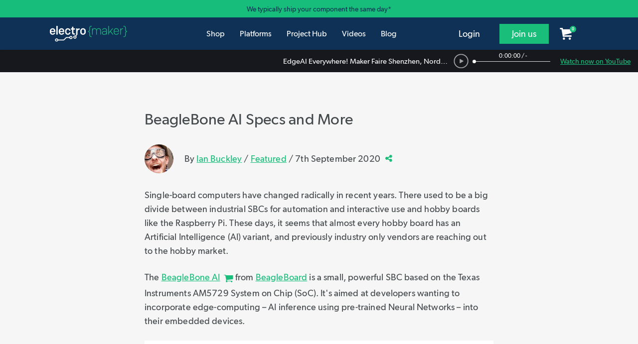

--- FILE ---
content_type: text/html; charset=UTF-8
request_url: https://www.electromaker.io/blog/article/beaglebone-ai-specs-and-more
body_size: 34806
content:
<!DOCTYPE html>
<html lang="en-US">
    <head><script>(function(w,i,g){w[g]=w[g]||[];if(typeof w[g].push=='function')w[g].push(i)})
(window,'AW-520477785','google_tags_first_party');</script><script async src="/l1sp/"></script>
			<script>
				window.dataLayer = window.dataLayer || [];
				function gtag(){dataLayer.push(arguments);}
				gtag('js', new Date());
				gtag('set', 'developer_id.dY2E1Nz', true);
				
			</script>
			
        <title>BeagleBone AI Specs and More</title>
        <meta name="description" content="Learn all about the BeagleBone AI maker board, from its specs to what it can do and if you should buy the BeagleBone AI or not!">
        <meta charset="utf-8">
        <meta content="text/html; charset=UTF-8" name="Content-Type" />
        <meta http-equiv="X-UA-Compatible" content="IE=edge">
        <meta name="viewport" content="width=device-width, initial-scale=1">

        <link rel="icon" href="/favicon.ico" type="image/x-icon">
        <meta name="theme-color" content="#1EE494"/>

        <meta name="csrf-token" content="l2V3yx1jcyj3GTY14mm4SmJd2qDISrTjofKLNnot">

        <meta name="electromaker-shop-cart-id" content="prod_shop_cart_id_us_central">
        <meta name="electromaker-shop-cart-url" content="prod_shop_cart_url_us_central">


        <meta property="fb:app_id"             content="332067063970061" />
        <meta property="og:url"                content="https://www.electromaker.io/blog/article/beaglebone-ai-specs-and-more" />
        <meta property="og:type"               content="article" />
        <meta property="og:title"              content="BeagleBone AI Specs and More" />
        <meta property="og:description"        content="Learn all about the BeagleBone AI maker board, from its specs to what it can do and if you should buy the BeagleBone AI or not!" />
        <meta property="og:image"              content="https://www.electromaker.io/uploads/images/blog/thumb/Beaglebone_AI2x1.png" />

        <meta name="twitter:card" content="summary_large_image">
        <meta name="twitter:site" content="@ElectromakerIO">
        <meta name="twitter:creator" content="@ElectromakerIO">
        <meta name="twitter:title" content="BeagleBone AI Specs and More">
        <meta name="twitter:description" content="Learn all about the BeagleBone AI maker board, from its specs to what it can do and if you should buy the BeagleBone AI or not!">
        <meta name="twitter:image" content="https://www.electromaker.io/uploads/images/blog/thumb/Beaglebone_AI2x1.png">

        
        <script type="application/ld+json">
            {
                "@context": "http://schema.org",
                "@type": "Corporation",
                "name": "Electromaker",
                "description": "Join Electromaker.io for exciting DIY electronics, innovative maker projects, comprehensive tutorials, and insightful reviews. Connect, learn, and get inspired!",
                "image": "https://www.electromaker.io/images/base/Em-logo-square_400x400.jpg",
                "logo": "https://www.electromaker.io/images/base/Em-logo-square_400x400.jpg",
                "url": "https://www.electromaker.io/",
                "sameAs": ["https://twitter.com/ElectromakerIO","https://www.facebook.com/electromaker.io/","https://www.youtube.com/channel/UCiMO2NHYWNiVTzyGsPYn4DA"]
            }
        </script>

        <link rel="preconnect" href="https://www.google-analytics.com">
        <link rel="preconnect" href="https://www.googletagmanager.com">
        <link rel="preconnect" href="https://www.googletagmanager.com">

        <link rel="preload" as="font" href="/fonts/GibsonFont/Webfonts/gibson_light_macroman/gibson-light-webfont.woff2" type="font/woff2" crossorigin="anonymous">
        <link rel="preload" as="font" href="/fonts/GibsonFont/Webfonts/gibson_regular_macroman/gibson-regular-webfont.woff2" type="font/woff2" crossorigin="anonymous">
        <link rel="preload" as="font" href="/fonts/GibsonFont/Webfonts/gibson_semibold_macroman/gibson-semibold-webfont.woff2" type="font/woff2" crossorigin="anonymous">
        <link rel="preload" as="font" href="/fonts/fontawesome/fontawesome-webfont.woff" type="font/woff" crossorigin="anonymous">

        
        
        <!-- Google Tag Manager -->
<script type="908f8295ca786dcd25f0dedb-text/javascript">(function(w,d,s,l,i){w[l]=w[l]||[];w[l].push({'gtm.start': new Date().getTime(),event:'gtm.js'});var f=d.getElementsByTagName(s)[0], j=d.createElement(s),dl=l!='dataLayer'?'&l='+l:'';j.async=true;j.src= 'https://www.googletagmanager.com/gtm.js?id='+i+dl;f.parentNode.insertBefore(j,f);})(window,document,'script','dataLayer','GTM-PKR7MGW');</script>
<!-- End Google Tag Manager -->

        <link href="https://www.electromaker.io/css/app.css?v=21-10-25-01" rel="stylesheet">

    
                    <script src="https://www.electromaker.io/js/em-libs.js?v=21-10-25-01" type="908f8295ca786dcd25f0dedb-text/javascript"></script>
        
        <script type="908f8295ca786dcd25f0dedb-text/javascript">
            window.csrf = "l2V3yx1jcyj3GTY14mm4SmJd2qDISrTjofKLNnot";

            
            var mainDomain = 'https://www.electromaker.io';
                            let recaptchaSiteKey = '6LfBLD0UAAAAACXnAxngdAikZfScYyqHopYmsyBe';
            
                    </script>

        
    <link rel="canonical" href="https://www.electromaker.io/blog/article/beaglebone-ai-specs-and-more"/>

    <script src="https://www.electromaker.io/js/em-vue.js?v=21-10-25-01" type="908f8295ca786dcd25f0dedb-text/javascript"></script>
    <script type="908f8295ca786dcd25f0dedb-text/javascript">
        window.blogViewHref = "https://www.electromaker.io/blog/article/beaglebone-ai-specs-and-more";
        window.articleId = 'blog-658';
    </script>
    <script defer src="https://www.electromaker.io/js/comments.js?v=21-10-25-01" type="908f8295ca786dcd25f0dedb-text/javascript"></script>



        
    <script async='async' src='https://www.googletagservices.com/tag/js/gpt.js' type="908f8295ca786dcd25f0dedb-text/javascript"></script>
    <script type="908f8295ca786dcd25f0dedb-text/javascript">
        var googletag = googletag || {};
        googletag.cmd = googletag.cmd || [];
    </script>
    <script type="908f8295ca786dcd25f0dedb-text/javascript">
        var adslot0;

        var gpt = 'gam-post-leaderboard';



        googletag.cmd.push(function() {
        // Declare any slots initially present on the page

            // Infinite scroll requires SRA
            //googletag.pubads().enableSingleRequest();

            // Disable initial load, we will use refresh() to fetch ads.
            // Calling this function means that display() calls just
            // register the slot as ready, but do not fetch ads for it.
            googletag.pubads().disableInitialLoad();

            googletag.pubads().collapseEmptyDivs(true);

            googletag.enableServices();
        });

    </script>
    
        <link href="https://www.electromaker.io/css/bootstrap-4-utils.css?v=21-10-25-01" rel="stylesheet">
        
    </head>

    <body class="em-body   ">

                    
            <noscript><iframe src="https://www.googletagmanager.com/ns.html?id=GTM-TP25XN3" height="0" width="0" style="display:none;visibility:hidden"></iframe></noscript>
            
        
        <!-- Contact Modal -->
<div class="modal fade" id="contact-modal" tabindex="-1" role="dialog" aria-labelledby="contact-modalLabel" aria-hidden="true">
    <div class="modal-dialog modal-contact" role="document">
        <div class="modal-content">
            <div class="modal-header">

                <h2 class="modal-title pull-left" id="contact-modalLabel">Get in touch</h2>

                <button type="button" class="close" data-dismiss="modal" aria-label="Close">
                    <span aria-hidden="true"><img data-src="https://static-2.electromaker.io/images/buttons/close-btn.png" class="em-lazyload"></span>
                </button>

            </div>
            <div class="modal-body">
                <form id="contact-form" action="https://www.electromaker.io/contact" method="POST">

                    <input type="hidden" name="_token" value="l2V3yx1jcyj3GTY14mm4SmJd2qDISrTjofKLNnot">

                    <input id="contact-name" type="text" name="fullname" autocomplete="name" placeholder="Full name">
                    <span id="contact-name-helpblock" class="help-block hidden">
                        <strong></strong>
                    </span>
                   
                    <input id="contact-email" type="text" name="email" autocomplete="email" placeholder="Email">
                    <span id="contact-email-helpblock" class="help-block hidden">
                        <strong></strong>
                    </span>
                  
                    <textarea id="contact-message" name="message" rows="8" placeholder="Message"></textarea>
                    <span id="contact-message-helpblock" class="help-block hidden">
                        <strong></strong>
                    </span>

                    <select name="inquirytype" id="inquiry-type" class="contact-select mb-4">
                        <option value="question-order">Question about my order</option>
                        <option value="question-product">Question about a product</option>
                        <option value="question-placing-order">Question about placing an order</option>
                        <option value="question-tax-exempt-order">Question about a tax-exempt order</option>
                        <option value="question-other">Other</option>
                    </select>
                 
                    <div class="row">
                         <div class="col-md-6">
                                                              <div id="recaptcha-field--contact_modal"></div>
                                 <span id="contact-gcaptcha-helpblock" class="help-block hidden">
                                    <strong></strong>
                                </span>
                                                     </div>
                        <div class="col-md-6">
                            <button id="contact-email-btn" type="button" class="btn btn-success pull-right ladda-button" data-spinner-size="25" data-style="expand-right">Submit</button>
                        </div>
                    </div>
                </form> 
            </div>

        </div>
    </div>
</div>
        <!-- SignUp Modal -->
<div class="modal fade" id="signup-modal" tabindex="-1" role="dialog" aria-labelledby="signup-modalLabel" aria-hidden="true">
    <div class="modal-dialog modal-contact modal-register" role="document">
        <div class="modal-content">
            <div class="modal-body">

                <div class="container d-flex pr-0">
                    <div class="col-12 col-md-8 px-4 pr-5 py-5">
                            <div class="row">
                                <div class="col-md-12 col-10 no-padding-left margin-bottom row-header-container">
                                    <h2 class="modal-title pull-left" id="signup-modalLabel">Join the Electromaker community today!</h2>
                                </div>
                                <div class="col-2 hidden-lg hidden-md">
                                    <button type="button" class="close" data-dismiss="modal" aria-label="Close">
                                        <span aria-hidden="true"><img data-src="https://static-2.electromaker.io/images/buttons/close-btn.png" class="em-lazyload"></span>
                                    </button>
                                </div>
                            </div>

                                <form id="register-form" method="POST" action="https://www.electromaker.io/register">
                                    <input type="hidden" name="_token" value="l2V3yx1jcyj3GTY14mm4SmJd2qDISrTjofKLNnot">

                                    <div class="row">
                                        <div class="col-xs-12">
                                            <div class="form-group ">

                                                <label for="username" class="control-label form-label">Username</label>
                                                <input class="no-margin-bottom" id="register-username-field" autocomplete="nickname" type="text" name="username" value="" placeholder="Enter a username" required oninvalid="if (!window.__cfRLUnblockHandlers) return false; formValidationError()" data-cf-modified-908f8295ca786dcd25f0dedb-="">

                                                <span id="register-username-helpblock" class="help-block hidden">
                                                    <strong></strong>
                                                </span>

                                            </div>
                                        </div>
                                    </div>

                                    <div class="row">
                                        <div class="col-xs-12">
                                            <div class="form-group ">

                                                <label for="email" class="control-label form-label">Email address</label>
                                                <input class="no-margin-bottom" id="register-email-field" autocomplete="email" type="email" name="email" value="" placeholder="Email address" required oninvalid="if (!window.__cfRLUnblockHandlers) return false; formValidationError()" data-cf-modified-908f8295ca786dcd25f0dedb-="">

                                                <span id="register-email-helpblock" class="help-block hidden">
                                                    <strong></strong>
                                                </span>

                                            </div>
                                        </div>
                                    </div>

                                    <div class="row">
                                        <div class="col-sm-6 col-xs-12">
                                            <div class="form-group ">

                                                <label for="email" class="control-label form-label">Password</label>
                                                <input class="no-margin-bottom" id="register-password-field" type="password" autocomplete="off" name="password" placeholder="Password" required oninvalid="if (!window.__cfRLUnblockHandlers) return false; formValidationError()" data-cf-modified-908f8295ca786dcd25f0dedb-="">

                                                <span id="register-password-helpblock" class="help-block hidden">
                                                    <strong></strong>
                                                </span>

                                            </div>
                                        </div>

                                        <div class="col-sm-6 col-xs-12">
                                            <div class="form-group">

                                                <label for="email" class="control-label form-label">Confirm Password</label>
                                                <input class="no-margin-bottom" id="register-password-confirm-field" type="password" autocomplete="off" name="password_confirmation" placeholder="Confirm password" required oninvalid="if (!window.__cfRLUnblockHandlers) return false; formValidationError()" data-cf-modified-908f8295ca786dcd25f0dedb-="">

                                                <span id="register-password-confirm-helpblock" class="help-block hidden">
                                                    <strong></strong>
                                                </span>

                                            </div>
                                        </div>
                                    </div>

                                    <div class="row">
                                        <div class="col-xs-12">
                                            <label class="join-newsletter-label">Would you like to be signed up to the Electromaker newsletter?</label>
                                        </div>
                                        <span id="register-newsletter-helpbblock" class="help-block hidden">
                                            <strong></strong>
                                        </span>
                                    </div>
                                    <div class="row">
                                        <div class="col-xs-12">
                                            <label class="radio-inline">
                                                <span class="radio-inline-label">Yes</span>
                                                <input type="radio" value="1" name="signed_up_for_newsletter" required>
                                            </label>
                                            <label class="radio-inline">
                                                <span class="radio-inline-label">No</span>
                                                <input type="radio" value="0" name="signed_up_for_newsletter" required>
                                            </label>
                                        </div>
                                    </div>

                                                                            <br>
                                        <div class="row">
                                            <div class="col-xs-12">
                                                <div id="recaptcha-field--signup_modal" ></div>
                                                <span id="register-gcaptcha-helpblock" class="help-block hidden">
                                                    <strong>    </strong>
                                                </span>
                                            </div>
                                        </div>
                                        <br>
                                    
                                    <div class="row">
                                        <div class="col-xs-12">
                                            <button id="register-form-submit-btn" type="submit"  class="btn btn-success ladda-button" data-spinner-size="25" data-style="expand-right" data-size="l">
                                                Create Your Account
                                            </button>
                                        </div>
                                    </div>
                                    <div class="row">
                                        <div class="col-xs-12 member-link-text">
                                            <div class="pull-left">
                                                Already a member? <span class="electro-green"><a href="https://www.electromaker.io/login">Sign in</a></span>
                                            </div>
                                        </div>
                                    </div>
                                </form>
                                
                            </div>



                        <div class="d-none d-md-block col-md-4 social-sign-up-container pl-5 pr-5 py-5">
                            <div class="row">
                                <div class="col-xs-12 margin-bottom">
                                    <h3 class="social-login-label">Sign in with social media</h3>
                                </div>
                                <div class="col-xs-12">
                                    <a href="https://www.electromaker.io/login/facebook"
   class="btn btn-block btn-lg btn-social btn-facebook social-button"
   rel="nofollow"
   data-social-platform="Facebook"
   data-social-action="Register - Modal"
   data-login-from="Standard">
    <div class="social-login-icon pull-left">
        <img class="em-lazyload"
             data-src="https://static-3.electromaker.io/images/icons/ic-facebook-logo.png"
             data-srcset="https://static-3.electromaker.io/images/icons/ic-facebook-logo@2x.png 2x, https://static-3.electromaker.io/images/icons/ic-facebook-logo@3x.png 3x">
    </div>
    <div class="social-login-icon-text-separator pull-left"></div>
    <div class="social-login-text pull-left  center-text-content ">Facebook</div>
</a>                                </div>
                                <div class="col-xs-12">
                                    <a href="https://www.electromaker.io/login/google"
   class="btn btn-block btn-lg btn-social btn-google social-button"
   rel="nofollow"
   data-social-platform="Google"
   data-social-action="Register - Modal"
   data-login-from="Standard">
    <div class="social-login-icon pull-left">
        <img class="em-lazyload"
             data-src="https://static-3.electromaker.io/images/icons/ic-google-logo.png"
             data-srcset="https://static-3.electromaker.io/images/icons/ic-google-logo@2x.png 2x, https://static-3.electromaker.io/images/icons/ic-google-logo@3x.png 3x">
    </div>
    <div class="social-login-icon-text-separator pull-left"></div>
    <div class="social-login-text pull-left  center-text-content ">Google</div>
</a>                                </div>
                                <div class="col-xs-12">
                                    <a href="https://www.electromaker.io/login/twitter"
   class="btn btn-block btn-lg btn-social btn-twitter social-button"
   rel="nofollow"
   data-social-platform="Twitter"
   data-social-action="Register - Modal"
   data-login-from="Standard">
    <div class="social-login-icon pull-left">
        <img class="em-lazyload"
             data-src="https://static-3.electromaker.io/images/icons/ic-twitter-logo.png"
             data-srcset="https://static-3.electromaker.io/images/icons/ic-twitter-logo@2x.png 2x, https://static-3.electromaker.io/images/icons/ic-twitter-logo@3x.png 3x">
    </div>
    <div class="social-login-icon-text-separator pull-left"></div>
    <div class="social-login-text pull-left  center-text-content ">Twitter</div>
</a>                                </div>
                                <div class="col-xs-12">
                                    <a href="https://www.electromaker.io/login/github"
   class="btn btn-block btn-lg btn-social btn-github social-button"
   rel="nofollow"
   data-social-platform="GitHub"
   data-social-action="Register - Modal"
   data-login-from="Standard">
    <div class="social-login-icon pull-left">
        <img class="em-lazyload"
             data-src="https://static-3.electromaker.io/images/icons/ic-github-logo.png"
             data-srcset="https://static-3.electromaker.io/images/icons/ic-github-logo@2x.png 2x, https://static-3.electromaker.io/images/icons/ic-github-logo@3x.png 3x">
    </div>
    <div class="social-login-icon-text-separator pull-left"></div>
    <div class="social-login-text pull-left  center-text-content ">GitHub</div>
</a>                                </div>
                            </div>
                        </div>
                    </div>


                <div class="d-flex d-md-none container social-sign-up-container px-5 py-5">
                    <div class="row">
                        <div class="col-xs-12">
                            <div class="row">
                                <div class="col-xs-12 margin-bottom">
                                    <h3 class="social-login-label">Sign in with social media</h3>
                                </div>
                                <div class="col-xs-12">
                                    <a href="https://www.electromaker.io/login/facebook"
   class="btn btn-block btn-lg btn-social btn-facebook social-button"
   rel="nofollow"
   data-social-platform="Facebook"
   data-social-action="Register - Modal"
   data-login-from="Standard">
    <div class="social-login-icon pull-left">
        <img class="em-lazyload"
             data-src="https://static-3.electromaker.io/images/icons/ic-facebook-logo.png"
             data-srcset="https://static-3.electromaker.io/images/icons/ic-facebook-logo@2x.png 2x, https://static-3.electromaker.io/images/icons/ic-facebook-logo@3x.png 3x">
    </div>
    <div class="social-login-icon-text-separator pull-left"></div>
    <div class="social-login-text pull-left  center-text-content ">Facebook</div>
</a>                                </div>
                                <div class="col-xs-12">
                                    <a href="https://www.electromaker.io/login/google"
   class="btn btn-block btn-lg btn-social btn-google social-button"
   rel="nofollow"
   data-social-platform="Google"
   data-social-action="Register - Modal"
   data-login-from="Standard">
    <div class="social-login-icon pull-left">
        <img class="em-lazyload"
             data-src="https://static-3.electromaker.io/images/icons/ic-google-logo.png"
             data-srcset="https://static-3.electromaker.io/images/icons/ic-google-logo@2x.png 2x, https://static-3.electromaker.io/images/icons/ic-google-logo@3x.png 3x">
    </div>
    <div class="social-login-icon-text-separator pull-left"></div>
    <div class="social-login-text pull-left  center-text-content ">Google</div>
</a>                                </div>
                                <div class="col-xs-12">
                                    <a href="https://www.electromaker.io/login/twitter"
   class="btn btn-block btn-lg btn-social btn-twitter social-button"
   rel="nofollow"
   data-social-platform="Twitter"
   data-social-action="Register - Modal"
   data-login-from="Standard">
    <div class="social-login-icon pull-left">
        <img class="em-lazyload"
             data-src="https://static-3.electromaker.io/images/icons/ic-twitter-logo.png"
             data-srcset="https://static-3.electromaker.io/images/icons/ic-twitter-logo@2x.png 2x, https://static-3.electromaker.io/images/icons/ic-twitter-logo@3x.png 3x">
    </div>
    <div class="social-login-icon-text-separator pull-left"></div>
    <div class="social-login-text pull-left  center-text-content ">Twitter</div>
</a>                                </div>
                                <div class="col-xs-12">
                                    <a href="https://www.electromaker.io/login/github"
   class="btn btn-block btn-lg btn-social btn-github social-button"
   rel="nofollow"
   data-social-platform="GitHub"
   data-social-action="Register - Modal"
   data-login-from="Standard">
    <div class="social-login-icon pull-left">
        <img class="em-lazyload"
             data-src="https://static-3.electromaker.io/images/icons/ic-github-logo.png"
             data-srcset="https://static-3.electromaker.io/images/icons/ic-github-logo@2x.png 2x, https://static-3.electromaker.io/images/icons/ic-github-logo@3x.png 3x">
    </div>
    <div class="social-login-icon-text-separator pull-left"></div>
    <div class="social-login-text pull-left  center-text-content ">GitHub</div>
</a>                                </div>
                            </div>
                        </div>
                    </div>
                </div>

                
            </div>
        </div>
    </div>
</div>
        <!-- Login Modal -->
<div class="modal fade" id="login-modal" tabindex="-1" role="dialog" aria-labelledby="login-modalLabel"
     aria-hidden="true">
    <div class="modal-dialog modal-contact modal-login" role="document">
        <div class="modal-content">
            <div class="modal-body">

                <div class="container d-flex pr-0">
                    <div class="col-12 col-md-6 px-4 pr-5 py-5">
                        <div class="row">
                            <div class="col-md-12 col-10 no-padding-left margin-bottom row-header-container">
                                <h2 class="modal-title pull-left" id="login-modalLabel">Log in to your account</h2>
                            </div>
                            <div class="col-2 hidden-lg hidden-md">
                                <button type="button" class="close" data-dismiss="modal" aria-label="Close">
                                    <span aria-hidden="true"><img
                                                data-src="https://static-2.electromaker.io/images/buttons/close-btn.png"
                                                class="em-lazyload"></span>
                                </button>
                            </div>
                        </div>

                        <form id="login-form" method="POST" action="https://www.electromaker.io/login">

                            <div class="row">

                                <input type="hidden" name="_token" value="l2V3yx1jcyj3GTY14mm4SmJd2qDISrTjofKLNnot">

                                <input id="login-current-url" class="hidden" name="login-current-url"
                                       value="https://www.electromaker.io/blog/article/beaglebone-ai-specs-and-more">

                                <div class="col-xs-12">
                                    <div class="form-group ">

                                        <label for="email" class="control-label form-label">Email address</label>
                                        <input id="email-field" name="email" autocomplete="email" placeholder="Email address" value="" required oninvalid="if (!window.__cfRLUnblockHandlers) return false; formValidationError()" data-cf-modified-908f8295ca786dcd25f0dedb-="">

                                        <span id="email-helpblock" class="help-block hidden">
                                                <strong class="error"></strong>
                                            </span>

                                    </div>
                                </div>

                                <div class="col-xs-12">
                                    <div class="form-group ">

                                        <label for="password" class="control-label form-label">Password</label>
                                        <input id="password-field" type="password" autocomplete="off" placeholder="Password" name="password" required oninvalid="if (!window.__cfRLUnblockHandlers) return false; formValidationError()" data-cf-modified-908f8295ca786dcd25f0dedb-="">

                                        <span id="password-helpblock" class="help-block hidden">
                                                <strong class="error"></strong>
                                            </span>

                                    </div>
                                </div>
                            </div>

                            <div class="row">

                                <div class="col-xs-5 col-sm-4 col-md-5 col-lg-4 pl-4">
                                    <button type="submit"
                                            class="btn btn-success ladda-button "
                                            data-spinner-size="25" data-style="expand-right" data-size="l"><span
                                                class="ladda-label">Login</span></button>
                                </div>

                                <div class="col-xs-7 col-sm-8 col-md-7 col-lg-8 no-padding-right no-padding-left reset-password">
                                    <div class="pull-left">
                                        <a href="https://www.electromaker.io/password-reset/request">Forgotten password?</a>
                                    </div>
                                </div>

                            </div>

                            <div class="row">

                                <div class="col-xs-12 member-link">
                                    <div class="pull-left">Not a member yet? <span class="regular electro-green"><a
                                                    href="https://www.electromaker.io/register">Create an account</a></span></div>
                                </div>

                            </div>

                        </form>

                    </div>


                    <div class="d-none d-md-flex col-md-6 social-sign-up-container pl-5 pr-5 py-5">
                        <div class="row">
                            <div class="col-xs-12 margin-bottom">
                                <h3 class="social-login-label">Sign in with social media</h3>
                            </div>
                            <div class="col-xs-12">
                                <a href="https://www.electromaker.io/login/facebook?redirectTo=https%3A%2F%2Fwww.electromaker.io%2Fblog%2Farticle%2Fbeaglebone-ai-specs-and-more"
   class="btn btn-block btn-lg btn-social btn-facebook social-button"
   rel="nofollow"
   data-social-platform="Facebook"
   data-social-action="Login - Modal"
   data-login-from="Standard">
    <div class="social-login-icon pull-left">
        <img class="em-lazyload"
             data-src="https://static-3.electromaker.io/images/icons/ic-facebook-logo.png"
             data-srcset="https://static-3.electromaker.io/images/icons/ic-facebook-logo@2x.png 2x, https://static-3.electromaker.io/images/icons/ic-facebook-logo@3x.png 3x">
    </div>
    <div class="social-login-icon-text-separator pull-left"></div>
    <div class="social-login-text pull-left  center-text-content ">Facebook</div>
</a>                            </div>
                            <div class="col-xs-12">
                                <a href="https://www.electromaker.io/login/google?redirectTo=https%3A%2F%2Fwww.electromaker.io%2Fblog%2Farticle%2Fbeaglebone-ai-specs-and-more"
   class="btn btn-block btn-lg btn-social btn-google social-button"
   rel="nofollow"
   data-social-platform="Google"
   data-social-action="Login - Modal"
   data-login-from="Standard">
    <div class="social-login-icon pull-left">
        <img class="em-lazyload"
             data-src="https://static-3.electromaker.io/images/icons/ic-google-logo.png"
             data-srcset="https://static-3.electromaker.io/images/icons/ic-google-logo@2x.png 2x, https://static-3.electromaker.io/images/icons/ic-google-logo@3x.png 3x">
    </div>
    <div class="social-login-icon-text-separator pull-left"></div>
    <div class="social-login-text pull-left  center-text-content ">Google</div>
</a>                            </div>
                            <div class="col-xs-12">
                                <a href="https://www.electromaker.io/login/twitter?redirectTo=https%3A%2F%2Fwww.electromaker.io%2Fblog%2Farticle%2Fbeaglebone-ai-specs-and-more"
   class="btn btn-block btn-lg btn-social btn-twitter social-button"
   rel="nofollow"
   data-social-platform="Twitter"
   data-social-action="Login - Modal"
   data-login-from="Standard">
    <div class="social-login-icon pull-left">
        <img class="em-lazyload"
             data-src="https://static-3.electromaker.io/images/icons/ic-twitter-logo.png"
             data-srcset="https://static-3.electromaker.io/images/icons/ic-twitter-logo@2x.png 2x, https://static-3.electromaker.io/images/icons/ic-twitter-logo@3x.png 3x">
    </div>
    <div class="social-login-icon-text-separator pull-left"></div>
    <div class="social-login-text pull-left  center-text-content ">Twitter</div>
</a>                            </div>
                            <div class="col-xs-12">
                                <a href="https://www.electromaker.io/login/github?redirectTo=https%3A%2F%2Fwww.electromaker.io%2Fblog%2Farticle%2Fbeaglebone-ai-specs-and-more"
   class="btn btn-block btn-lg btn-social btn-github social-button"
   rel="nofollow"
   data-social-platform="GitHub"
   data-social-action="Login - Modal"
   data-login-from="Standard">
    <div class="social-login-icon pull-left">
        <img class="em-lazyload"
             data-src="https://static-3.electromaker.io/images/icons/ic-github-logo.png"
             data-srcset="https://static-3.electromaker.io/images/icons/ic-github-logo@2x.png 2x, https://static-3.electromaker.io/images/icons/ic-github-logo@3x.png 3x">
    </div>
    <div class="social-login-icon-text-separator pull-left"></div>
    <div class="social-login-text pull-left  center-text-content ">GitHub</div>
</a>                            </div>
                        </div>
                    </div>
                </div>


                <div class="d-flex d-md-none container social-sign-up-container px-5 py-5">
                    <div class="row">
                        <div class="col-xs-12">
                            <div class="row">
                                <div class="col-xs-12 margin-bottom">
                                    <h3 class="social-login-label">Sign in with social media</h3>
                                </div>
                                <div class="col-xs-12">
                                    <a href="https://www.electromaker.io/login/facebook?redirectTo=https%3A%2F%2Fwww.electromaker.io%2Fblog%2Farticle%2Fbeaglebone-ai-specs-and-more"
   class="btn btn-block btn-lg btn-social btn-facebook social-button"
   rel="nofollow"
   data-social-platform="Facebook"
   data-social-action="Login - Modal"
   data-login-from="Standard">
    <div class="social-login-icon pull-left">
        <img class="em-lazyload"
             data-src="https://static-3.electromaker.io/images/icons/ic-facebook-logo.png"
             data-srcset="https://static-3.electromaker.io/images/icons/ic-facebook-logo@2x.png 2x, https://static-3.electromaker.io/images/icons/ic-facebook-logo@3x.png 3x">
    </div>
    <div class="social-login-icon-text-separator pull-left"></div>
    <div class="social-login-text pull-left  center-text-content ">Facebook</div>
</a>                                </div>
                                <div class="col-xs-12">
                                    <a href="https://www.electromaker.io/login/google?redirectTo=https%3A%2F%2Fwww.electromaker.io%2Fblog%2Farticle%2Fbeaglebone-ai-specs-and-more"
   class="btn btn-block btn-lg btn-social btn-google social-button"
   rel="nofollow"
   data-social-platform="Google"
   data-social-action="Login - Modal"
   data-login-from="Standard">
    <div class="social-login-icon pull-left">
        <img class="em-lazyload"
             data-src="https://static-3.electromaker.io/images/icons/ic-google-logo.png"
             data-srcset="https://static-3.electromaker.io/images/icons/ic-google-logo@2x.png 2x, https://static-3.electromaker.io/images/icons/ic-google-logo@3x.png 3x">
    </div>
    <div class="social-login-icon-text-separator pull-left"></div>
    <div class="social-login-text pull-left  center-text-content ">Google</div>
</a>                                </div>
                                <div class="col-xs-12">
                                    <a href="https://www.electromaker.io/login/twitter?redirectTo=https%3A%2F%2Fwww.electromaker.io%2Fblog%2Farticle%2Fbeaglebone-ai-specs-and-more"
   class="btn btn-block btn-lg btn-social btn-twitter social-button"
   rel="nofollow"
   data-social-platform="Twitter"
   data-social-action="Login - Modal"
   data-login-from="Standard">
    <div class="social-login-icon pull-left">
        <img class="em-lazyload"
             data-src="https://static-3.electromaker.io/images/icons/ic-twitter-logo.png"
             data-srcset="https://static-3.electromaker.io/images/icons/ic-twitter-logo@2x.png 2x, https://static-3.electromaker.io/images/icons/ic-twitter-logo@3x.png 3x">
    </div>
    <div class="social-login-icon-text-separator pull-left"></div>
    <div class="social-login-text pull-left  center-text-content ">Twitter</div>
</a>                                </div>
                                <div class="col-xs-12">
                                    <a href="https://www.electromaker.io/login/github?redirectTo=https%3A%2F%2Fwww.electromaker.io%2Fblog%2Farticle%2Fbeaglebone-ai-specs-and-more"
   class="btn btn-block btn-lg btn-social btn-github social-button"
   rel="nofollow"
   data-social-platform="GitHub"
   data-social-action="Login - Modal"
   data-login-from="Standard">
    <div class="social-login-icon pull-left">
        <img class="em-lazyload"
             data-src="https://static-3.electromaker.io/images/icons/ic-github-logo.png"
             data-srcset="https://static-3.electromaker.io/images/icons/ic-github-logo@2x.png 2x, https://static-3.electromaker.io/images/icons/ic-github-logo@3x.png 3x">
    </div>
    <div class="social-login-icon-text-separator pull-left"></div>
    <div class="social-login-text pull-left  center-text-content ">GitHub</div>
</a>                                </div>
                            </div>
                        </div>
                    </div>
                </div>
            </div>
        </div>
    </div>
</div>


        <!-- Cookie Modal -->
<div class="modal fade" id="cookie-modal" tabindex="-1" role="dialog" aria-labelledby="cookie-modalLabel" aria-hidden="true">
    <div class="modal-dialog modal-cookie" role="document">
        <div class="modal-content">
            <div class="modal-header">
                <h2 class="modal-title pull-left" id="cookie-modalLabel">Cookie Policy</h2>
                <button type="button" class="close" data-dismiss="modal" aria-label="Close" title="Close">
                    <span aria-hidden="true"><img data-src="https://static-2.electromaker.io/images/buttons/close-btn.png" class="em-lazyload"></span>
                </button>
            </div>
            <div class="modal-body em-restyle">
                <h4>Privacy and Cookies</h4>
                <p>Cookies are tiny data files stored in your web browser when you visit a website. At www.electromaker.io we use cookies to personalise your experience and help us identify and resolve errors.</p>
                <p>The use of cookies and similar technologies have for some time been commonplace and cookies in particular are important in the provision of many online services. Using such technologies is not, therefore, prohibited by the Regulations but they do require that people are told about cookies and given the choice as to which of their online activities are monitored in this way. (Information Commissioners Office)</p>
                <h3>Our Cookies Policy</h3>
                <p>To make full use of www.electromaker.io, enjoy the personalised features and ensure the websites works to its full potential, your computer, tablet or mobile phone will need to accept cookies.</p>
                <p>Our cookies don’t store sensitive information such as your name, address or payment details: they simply hold information about how you use our site so we can improve your experience and resolve any errors.</p>
                <p>If you’d prefer to restrict, block or delete cookies from www.electromaker.io, or any other website, you can use your browser to do this. Each browser is different, so check the ‘Help’ menu of your particular browser (or your mobile phone’s handset manual) to learn how to change your cookie preferences.</p>
                <p>Here’s a list of the main cookies we use, and what we use them for:</p>
                <ul>
                    <li>Electromaker – Login session</li> 
                    <li>Google Analytics – Analytics</li>                 
                    <li>Twitter – Twitter Feed</li>
                </ul>
                <h3>Managing Cookies</h3>
                <p>Each web browser handles cookie management differently, please follow instructions for your chosen browser:</p>
                <ul>
                    <li><a href="https://support.google.com/chrome/bin/answer.py?hl=en&amp;answer=95647" target="_blank">Chrome</a></li>
                    <li><a href="http://support.mozilla.org/en-US/kb/cookies-information-websites-store-on-your-computer" target="_blank">Firefox</a></li>
                    <li><a href="http://windows.microsoft.com/en-GB/windows7/How-to-manage-cookies-in-Internet-Explorer-9" target="_blank">IE</a></li>
                    <li><a href="http://www.opera.com/browser/tutorials/security/privacy/" target="_blank">Opera</a></li>
                    <li><a href="http://support.apple.com/kb/PH5042" target="_blank">Safari</a></li>
                </ul>
            </div>
        </div>
    </div>
</div>
        <!-- Newsletter Modal -->
<div class="modal fade" id="newsletter-modal" tabindex="-1" role="dialog" aria-labelledby="newsletter-modalLabel" aria-hidden="true">
    <div class="modal-dialog modal-newsletter modal-lg" role="document">
        <div class="modal-content newsletter-subscribe-now">
            <div class="modal-header">
                
            </div>
            <div class="modal-body">
                <h2>Keep updated with all the cool stuff on Electromaker.io!</h2>
                <h3>Enjoy making stuff? So do we...join us!</h3>
                <form id="register-newsletter-form" class="form-horizontal" method="POST" action="https://www.electromaker.io/newsletter/signup">
                    <input type="hidden" name="_token" value="l2V3yx1jcyj3GTY14mm4SmJd2qDISrTjofKLNnot">

                    <div class="form-group ">

                        <div class="col-md-12">
                            <input id="register-newsletter-email-field" autocomplete="email" type="email" name="email" value="" placeholder="Email Address" required oninvalid="if (!window.__cfRLUnblockHandlers) return false; formValidationError()" data-cf-modified-908f8295ca786dcd25f0dedb-="">


                            <span id="register-newsletter-email-helpblock" class="help-block hidden">
                                <strong></strong>
                            </span>

                        </div>
                    </div>
                                            <div class="row">
                            <div class="col-md-12 gcaptcha-container">
                                <div id="recaptcha-field--newsletter_modal"></div>
                                <span id="register-newsletter-gcaptcha-helpblock" class="help-block hidden">
                                    <strong>    </strong>
                                </span>
                            </div>
                        </div>
                        <br>
                                        <div class="row vertical-align modal-bottom">
                        <div class="col-md-4">
                            
                            <button id="register-newsletter-form-submit-btn"
                                    type="submit" class="btn btn-success ladda-button register-newsletter-form-submit-btn"
                                    data-position="bottom"
                                    data-spinner-size="25" data-style="expand-right"
                                    data-size="l"
                            >Subscribe Now!</button>
                        </div>
                    </div>
                </form>
                <p>Check out our <a target="_blank" href="https://www.electromaker.io/privacypolicy">Privacy Policy</a></p>
            </div>

        </div>
    </div>
</div>
<!-- Thanks Newsletter Modal -->
<div class="modal fade" id="thanks-newsletter-modal" tabindex="-1" role="dialog" aria-labelledby="thanks-newsletter-modalLabel" aria-hidden="true">
    <div class="modal-dialog modal-thanks-newsletter" role="document">
        <div class="modal-content">
            <div class="modal-header">
            </div>
            <div class="modal-body">
                <h2>You're subscribed!</h2>
                <div class="row">
                    <div class="col-md-12">
                        <p>Keep an eye on your inbox for a monthly roundup which includes all of the top content on Electromaker.io.</p>
                    </div>
                </div>
                <div class="row close-button-container">
                    <div class="col-md-12">
                        <button type="button" class="btn btn-primary close-modal" data-dismiss="modal" aria-label="Close">
                            Dismiss
                        </button>
                    </div>
                </div>
            </div>
        </div>
    </div>
</div>
        <div id="noty-holder" class="position-fixed"></div>

        <div class="container-fluid top-nav-strip">
    <div class="row h-100">
        <div class="col-12 text-center align-self-center">
            <a href="https://www.electromaker.io/shop/faq">
                We typically ship your component the same day*
            </a>
        </div>
    </div>
</div>
        <div id="topNavBar" class="top-nav-bar-container">

            
            <div class="em-navbar navbar p-0">


    <span id="vue-canvas-shop-cart" class="container-fluid shop-shopping-cart-container position-fixed p-0"
      get-cart-url="https://www.electromaker.io/cart/frontend/get/contents"
      add-to-cart-url="https://www.electromaker.io/cart/frontend/add/item"
      delete-cart-item-url="https://www.electromaker.io/cart/frontend/delete/item"

>
    <shop-cart></shop-cart>
</span>

<script src="https://www.electromaker.io/js/em-pages/components/shop-cart.js?v=21-10-25-01" type="908f8295ca786dcd25f0dedb-text/javascript"></script>
    <span class="navbar-arrow d-none"></span>

    <div class="navbar-collapse bg-white collapse p-0 nav-mobile-menu" id="navbarHeader" >
    <div class="container">
                    <div class="row py-4">
                <div class="col-6 pl-5 pr-2">
                    <button type="button" data-toggle="modal" data-target="#signup-modal" class="em-btn em-btn-white-wide border-green font-size-17 w-100 font-gibson-regular" data-login-from="Navigation Bar" title="Join Us">Join Us</button>
                </div>
                <div class="col-6 pl-2 pr-5">
                    <button type="button" data-toggle="modal" data-toggle="modal" data-target="#login-modal" class="em-btn em-btn-white-wide border-green font-size-17 w-100 font-gibson-regular" title="Login">Login</button>
                </div>
            </div>
    </div>
    <div class="container-fluid p-0 d-block">
        <hr class="mb-0">
    </div>
    <div class="container pb-15px">
                <div class="row nav-mobile-menu-links-controller w-100">
            <div class="col-12 pl-0">
                <h3 class="font-size-xs-20 font-size-18 font-gibson-semibold mt-0 pt-25px pb-10px mb-0">
                    Shop
                    <span class="fa fa-plus pull-right mr-3"></span>
                </h3>
            </div>
        </div>
        <div class="nav-mobile-menu-links-list folded">
            <a href="https://www.electromaker.io" class="line-height-1-5">
                <div class="row pb-3">

                    <div class="col-10 font-size-xs-19 font-size-16 font-gibson-regular pl-5">
                        Shop home
                    </div>
                    <div class="col-2">
                        <img src="https://www.electromaker.io/images/base/green-right-carat.png"

                             srcset="https://www.electromaker.io/images/base/green-right-carat@2x.png 2x,

                                                    https://www.electromaker.io/images/base/green-right-carat@3x.png 3x"

                             class="navbar-green-right-carat">
                    </div>

                </div>
            </a>
            <a href="https://www.electromaker.io/shop/category/single-board-computers" class="line-height-1-5">
                <div class="row pb-3">

                    <div class="col-10 font-size-xs-19 font-size-16 font-gibson-regular pl-5">
                        Single Board Computers
                    </div>
                    <div class="col-2">
                        <img src="https://www.electromaker.io/images/base/green-right-carat.png"

                             srcset="https://www.electromaker.io/images/base/green-right-carat@2x.png 2x,

                                                    https://www.electromaker.io/images/base/green-right-carat@3x.png 3x"

                             class="navbar-green-right-carat">
                    </div>

                </div>
            </a>
            <a href="https://www.electromaker.io/shop/category/sensors" class="line-height-1-5">
                <div class="row pb-3">
                    <div class="col-10 font-size-xs-19 font-size-16 font-gibson-regular pl-5">
                        Sensors
                    </div>
                    <div class="col-2">
                        <img src="https://www.electromaker.io/images/base/green-right-carat.png"

                             srcset="https://www.electromaker.io/images/base/green-right-carat@2x.png 2x,

                                                https://www.electromaker.io/images/base/green-right-carat@3x.png 3x"

                             class="navbar-green-right-carat">
                    </div>
                </div>
            </a>
            <a href="https://www.electromaker.io/shop/category/robotics" class="line-height-1-5">
                <div class="row pb-3">
                    <div class="col-10 font-size-xs-19 font-size-16 font-gibson-regular pl-5">
                        Robotics
                    </div>
                    <div class="col-2">
                        <img src="https://www.electromaker.io/images/base/green-right-carat.png"

                             srcset="https://www.electromaker.io/images/base/green-right-carat@2x.png 2x,

                                                https://www.electromaker.io/images/base/green-right-carat@3x.png 3x"

                             class="navbar-green-right-carat">
                    </div>
                </div>
            </a>
            <a href="https://www.electromaker.io/shop/category/3d-printing" class="line-height-1-5">
                <div class="row pb-3">
                    <div class="col-10 font-size-xs-19 font-size-16 font-gibson-regular pl-5">
                        3D Printing
                    </div>
                    <div class="col-2">
                        <img src="https://www.electromaker.io/images/base/green-right-carat.png"

                             srcset="https://www.electromaker.io/images/base/green-right-carat@2x.png 2x,

                                                https://www.electromaker.io/images/base/green-right-carat@3x.png 3x"

                             class="navbar-green-right-carat">
                    </div>
                </div>
            </a>
            <a href="https://www.electromaker.io/shop/category/development-kits" class="line-height-1-5">
                <div class="row pb-3">
                    <div class="col-10 font-size-xs-19 font-size-16 font-gibson-regular pl-5">
                        Development Kits
                    </div>
                    <div class="col-2">
                        <img src="https://www.electromaker.io/images/base/green-right-carat.png"

                             srcset="https://www.electromaker.io/images/base/green-right-carat@2x.png 2x,

                                                https://www.electromaker.io/images/base/green-right-carat@3x.png 3x"

                             class="navbar-green-right-carat">
                    </div>
                </div>
            </a>
            <a href="https://www.electromaker.io/shop/category/internet-of-things" class="line-height-1-5">
                <div class="row pb-3">
                    <div class="col-10 font-size-xs-19 font-size-16 font-gibson-regular pl-5">
                        Internet of Things
                    </div>
                    <div class="col-2">
                        <img src="https://www.electromaker.io/images/base/green-right-carat.png"

                             srcset="https://www.electromaker.io/images/base/green-right-carat@2x.png 2x,

                                                https://www.electromaker.io/images/base/green-right-carat@3x.png 3x"

                             class="navbar-green-right-carat">
                    </div>
                </div>
            </a>
            <a href="https://www.electromaker.io/shop/category/accessories" class="line-height-1-5">
                <div class="row pb-3">
                    <div class="col-10 font-size-xs-19 font-size-16 font-gibson-regular pl-5">
                        Accessories
                    </div>
                    <div class="col-2">
                        <img src="https://www.electromaker.io/images/base/green-right-carat.png"

                             srcset="https://www.electromaker.io/images/base/green-right-carat@2x.png 2x,

                                                https://www.electromaker.io/images/base/green-right-carat@3x.png 3x"

                             class="navbar-green-right-carat">
                    </div>
                </div>
            </a>
            <a href="https://www.electromaker.io/shop/categories" class="line-height-1-5">
                <div class="row pb-3">
                    <div class="col-10 font-size-xs-19 font-size-16 font-gibson-regular pl-5">
                        View All Categories
                    </div>
                    <div class="col-2">
                        <img src="https://www.electromaker.io/images/base/green-right-carat.png"

                             srcset="https://www.electromaker.io/images/base/green-right-carat@2x.png 2x,

                                                https://www.electromaker.io/images/base/green-right-carat@3x.png 3x"

                             class="navbar-green-right-carat">
                    </div>
                </div>
            </a>
            <a href="https://www.electromaker.io/shop/suppliers" class="line-height-1-5">
                <div class="row pb-3">
                    <div class="col-10 font-size-xs-19 font-size-16 font-gibson-regular pl-5">
                        View All Brands
                    </div>
                    <div class="col-2">
                        <img src="https://www.electromaker.io/images/base/green-right-carat.png"

                             srcset="https://www.electromaker.io/images/base/green-right-carat@2x.png 2x,

                                                https://www.electromaker.io/images/base/green-right-carat@3x.png 3x"

                             class="navbar-green-right-carat">
                    </div>
                </div>
            </a>
        </div>
    </div>
    <div class="container-fluid p-0 d-block">
        <hr class="nav-mobile-menu-hr">
    </div>
    <div class="container pb-15px">
        <div class="row nav-mobile-menu-links-controller w-100">
            <div class="col-12 pl-0">
                <h3 class="font-size-xs-20 font-size-18 font-gibson-semibold mt-0 pt-25px pb-10px mb-0">
                    Project Hub
                    <span class="fa fa-plus pull-right mr-3"></span>
                </h3>
            </div>
        </div>
        <div class="nav-mobile-menu-links-list folded">
            <a href="https://www.electromaker.io/project/new" class="line-height-1-5">
                <div class="row pb-3">
                    <div class="col-10 font-size-xs-19 font-size-16 font-gibson-regular pl-5">
                        Upload project
                    </div>
                    <div class="col-2">
                        <img src="https://www.electromaker.io/images/base/green-right-carat.png"

                             srcset="https://www.electromaker.io/images/base/green-right-carat@2x.png 2x,

                                                https://www.electromaker.io/images/base/green-right-carat@3x.png 3x"

                             class="navbar-green-right-carat">
                    </div>
                </div>
            </a>
            <a href="https://www.electromaker.io/projects" class="line-height-1-5">
                <div class="row pb-3">
                    <div class="col-10 font-size-xs-19 font-size-16 font-gibson-regular pl-5">
                        Projects Hub
                    </div>
                    <div class="col-2">
                        <img src="https://www.electromaker.io/images/base/green-right-carat.png"

                             srcset="https://www.electromaker.io/images/base/green-right-carat@2x.png 2x,

                                                https://www.electromaker.io/images/base/green-right-carat@3x.png 3x"

                             class="navbar-green-right-carat">
                    </div>
                </div>
            </a>
            <a href="https://discord.gg/w8d7mkCkxj" class="line-height-1-5">
                <div class="row pb-3">
                    <div class="col-10 font-size-xs-19 font-size-16 font-gibson-regular pl-5">
                        Discord
                    </div>
                    <div class="col-2">
                        <img src="https://www.electromaker.io/images/base/green-right-carat.png"

                             srcset="https://www.electromaker.io/images/base/green-right-carat@2x.png 2x,

                                                https://www.electromaker.io/images/base/green-right-carat@3x.png 3x"

                             class="navbar-green-right-carat">
                    </div>
                </div>
            </a>
        </div>
    </div>
    <div class="container-fluid p-0 d-block">
        <hr class="nav-mobile-menu-hr">
    </div>
    <div class="container pb-15px">
        <div class="row nav-mobile-menu-links-controller w-100">
            <div class="col-12 pl-0">
                <h3 class="font-size-xs-20 font-size-18 font-gibson-semibold mt-0 pt-25px pb-10px mb-0">
                    Video
                    <span class="fa fa-plus pull-right mr-3"></span>
                </h3>
            </div>
        </div>
        <div class="nav-mobile-menu-links-list folded">
            <a href="https://www.electromaker.io/blog/tag/potw" class="line-height-1-5">
                <div class="row pb-3">
                    <div class="col-10 font-size-xs-19 font-size-16 font-gibson-regular pl-5">
                        Product of the Week
                    </div>
                    <div class="col-2">
                        <img src="https://www.electromaker.io/images/base/green-right-carat.png"

                             srcset="https://www.electromaker.io/images/base/green-right-carat@2x.png 2x,

                                                https://www.electromaker.io/images/base/green-right-carat@3x.png 3x"

                             class="navbar-green-right-carat">
                    </div>
                </div>
            </a>
            <a href="https://www.electromaker.io/blog/tag/educator" class="line-height-1-5">
                <div class="row pb-3">
                    <div class="col-10 font-size-xs-19 font-size-16 font-gibson-regular pl-5">
                        Electromaker Educator
                    </div>
                    <div class="col-2">
                        <img src="https://www.electromaker.io/images/base/green-right-carat.png"

                             srcset="https://www.electromaker.io/images/base/green-right-carat@2x.png 2x,

                                                    https://www.electromaker.io/images/base/green-right-carat@3x.png 3x"

                             class="navbar-green-right-carat">
                    </div>
                </div>
            </a>

            <a href="https://www.youtube.com/channel/UCiMO2NHYWNiVTzyGsPYn4DA" target="_blank" class="line-height-1-5">
                <div class="row pb-3">
                    <div class="col-10 font-size-xs-19 font-size-16 font-gibson-regular pl-5">
                        The Electromaker Show
                    </div>
                    <div class="col-2">
                        <img src="https://www.electromaker.io/images/base/green-right-carat.png"

                             srcset="https://www.electromaker.io/images/base/green-right-carat@2x.png 2x,

                                                    https://www.electromaker.io/images/base/green-right-carat@3x.png 3x"

                             class="navbar-green-right-carat">
                    </div>
                </div>
            </a>
            <a href="/blog/article/the-electromaker-show-podcast" target="_blank" class="line-height-1-5">
                <div class="row pb-3">
                    <div class="col-10 font-size-xs-19 font-size-16 font-gibson-regular pl-5">
                        The Electromaker Podcast
                    </div>
                    <div class="col-2">
                        <img src="https://www.electromaker.io/images/base/green-right-carat.png"

                             srcset="https://www.electromaker.io/images/base/green-right-carat@2x.png 2x,

                                                    https://www.electromaker.io/images/base/green-right-carat@3x.png 3x"

                             class="navbar-green-right-carat">
                    </div>
                </div>
            </a>

        </div>
    </div>
    <div class="container-fluid p-0 d-block">
        <hr class="nav-mobile-menu-hr">
    </div>
    <div class="container pb-15px">
        <div class="row nav-mobile-menu-links-controller w-100">
            <div class="col-12 pl-4">
                <a href="https://www.electromaker.io/blog" class="line-height-1-5">
                    <h3 class="font-size-xs-20 font-size-18 font-gibson-semibold mt-0 pt-25px pb-10px mb-0">
                        Blog
                    </h3>
                </a>
            </div>
        </div>

    </div>
    <div class="container-fluid p-0 d-block">
        <hr class="nav-mobile-menu-hr">
    </div>
    <div class="container pt-25px pb-25px">
        <a href="https://www.electromaker.io/featured-platforms" class="line-height-1-5 w-100">
            <div class="row pb-3">
                <div class="col-10 font-size-xs-19 font-size-16 font-gibson-regular pl-5">
                    Featured Platforms
                </div>
                <div class="col-2">
                    <img src="https://www.electromaker.io/images/base/green-right-carat.png"

                         srcset="https://www.electromaker.io/images/base/green-right-carat@2x.png 2x,

                                            https://www.electromaker.io/images/base/green-right-carat@3x.png 3x"

                         class="navbar-green-right-carat">
                </div>
            </div>
        </a>
        <a href="https://www.electromaker.io/contest" class="line-height-1-5 w-100">
            <div class="row pb-3">
                <div class="col-10 font-size-xs-19 font-size-16 font-gibson-regular pl-5">
                    Contests
                </div>
                <div class="col-2">
                    <img src="https://www.electromaker.io/images/base/green-right-carat.png"

                         srcset="https://www.electromaker.io/images/base/green-right-carat@2x.png 2x,

                                            https://www.electromaker.io/images/base/green-right-carat@3x.png 3x"

                         class="navbar-green-right-carat">
                </div>
            </div>
        </a>
        <a href="#" data-toggle="modal" data-target="#contact-modal" class="line-height-1-5 focus-none w-100">
            <div class="row pb-3">
                <div class="col-10 font-size-xs-19 font-size-16 font-gibson-regular pl-5">
                    Contact
                </div>
                <div class="col-2">
                    <img src="https://www.electromaker.io/images/base/green-right-carat.png"

                         srcset="https://www.electromaker.io/images/base/green-right-carat@2x.png 2x,

                                            https://www.electromaker.io/images/base/green-right-carat@3x.png 3x"

                         class="navbar-green-right-carat">
                </div>
            </div>
        </a>
    </div>

</div>
    <div class="container-fluid navbar-outer navbar-dark nav-bar-bg-dark shadow-sm text-white  ">
        <div class="container">
            <div class="row w-100 ">

                <div class="col-5 col-lg-2">
                    <a href="https://www.electromaker.io">
                        <img src="https://www.electromaker.io/images/base/electromaker-logo.svg" class="electromaker-logo">
                    </a>
                </div>

                
                <div class="col-6 my-auto font-size-16 d-none d-lg-flex justify-content-end">
                    <div class="container p-0">
                        <div class="row w-100 justify-content-end">
                            <div class="col-auto text-center navbar-btn">
                                <a href="https://www.electromaker.io">
                                    Shop
                                </a>
                            </div>
                            <div class="col-auto text-center navbar-btn">
                                <a href="https://www.electromaker.io/featured-platforms">
                                    Platforms
                                </a>
                            </div>
                            <div class="col-auto text-center navbar-btn">
                                <a href="https://www.electromaker.io/projects">
                                    Project Hub
                                </a>
                            </div>
                            <div class="col-auto  text-center navbar-btn dropdown-toggle">
                                <a href="https://www.electromaker.io" data-toggle="dropdown" aria-haspopup="true" aria-expanded="false">
                                    Videos
                                </a>
                                <div class="dropdown-menu main-menu menu-learn border-radius-0" aria-labelledby="dropdownMenuLink">
                                    <div class="container py-2">

                                        <div class="row mb-0 ">
                                            <div class="col-12 p-0 mb-0">
                                                <div class="container">
                                                    <a href="https://www.electromaker.io/blog/tag/potw" class="w-100 navbar-dropdown-menu-a">
                                                        <div class="row py-3 hover-electro-green m-0 ">
                                                            <div class="col-2 p-0">
                                                                <img src="https://www.electromaker.io/images/navbar/dev-kits-nav-icon.svg" class="navbar-category-icon">
                                                            </div>
                                                            <div class="col-10 p-0 pl-3">
                                                                <h4 class="font-size-18 font-gibson-semibold my-2">Product of the Week</h4>
                                                                <p class="font-size-15 mb-0 line-height-18">
                                                                    Discover something cool for your next hardware project.
                                                                </p>
                                                            </div>
                                                        </div>
                                                    </a>
                                                </div>
                                            </div>

                                            <div class="col-12  p-0">
                                                <div class="container">
                                                    <a href="https://www.electromaker.io/blog/tag/educator" class="w-100 navbar-dropdown-menu-a">
                                                        <div class="row py-3 hover-electro-green m-0 w-100">
                                                            <div class="col-2 p-0">
                                                                <img src="https://www.electromaker.io/images/navbar/educator-nav-icon.svg" class="navbar-category-icon">
                                                            </div>
                                                            <div class="col-10 p-0 pl-3">
                                                                <h4 class="font-size-18 font-gibson-semibold my-2">Electromaker Educator</h4>
                                                                <p class="font-size-15 mb-0 line-height-18">
                                                                    Allow our very own in-house electronics engineer extraordinaire teach you something new.
                                                                </p>
                                                            </div>
                                                        </div>
                                                    </a>
                                                </div>
                                            </div>


                                            <div class="col-12  p-0">
                                                <div class="container">
                                                    <a href="https://www.youtube.com/channel/UCiMO2NHYWNiVTzyGsPYn4DA" target="_blank" class="w-100 navbar-dropdown-menu-a">
                                                        <div class="row py-3 hover-electro-green m-0 w-100">
                                                            <div class="col-2 p-0">
                                                                <img src="https://www.electromaker.io/images/navbar/latest-nav-icon.svg" class="navbar-category-icon">
                                                            </div>
                                                            <div class="col-10 p-0 pl-3">
                                                                <h4 class="font-size-18 font-gibson-semibold my-2">The Electromaker Show</h4>
                                                                <p class="font-size-15 mb-0 line-height-18">
                                                                    Watch our weekly YouTube show hosted by Ian Buckley.
                                                                </p>
                                                            </div>
                                                        </div>
                                                    </a>
                                                </div>
                                            </div>



                                            <div class="col-12 p-0 mb-0">
                                                <div class="container">
                                                    <a href="/blog/article/the-electromaker-show-podcast" class="w-100 navbar-dropdown-menu-a">
                                                        <div class="row py-3 hover-electro-green m-0 ">
                                                            <div class="col-2 p-0">
                                                                <img src="https://www.electromaker.io/images/navbar/sensors-nav-icon.svg" class="navbar-category-icon">
                                                            </div>
                                                            <div class="col-10 p-0 pl-3">
                                                                <h4 class="font-size-18 font-gibson-semibold my-2">The Electromaker Podcast</h4>
                                                                <p class="font-size-15 mb-0 line-height-18">
                                                                    Listen to the Electromaker Show on the go!
                                                                </p>
                                                            </div>
                                                        </div>
                                                    </a>
                                                </div>
                                            </div>

                                        </div>

                                    </div>
                                </div>
                            </div>
                            <div class="col-auto text-center navbar-btn">
                                <a href="https://www.electromaker.io/blog">
                                    Blog
                                </a>
                            </div>
                        </div>
                    </div>
                </div>
                


                
                <div class="col-7 col-lg-4">

                    
                        <div class="col-12">
                            <div class="row w-100   justify-content-end">



                                <div class="p-0 d-none d-lg-flex justify-content-center align-self-center nav-login-btn-container">
                                    <div class="row font-size-18 font-gibson-regular font-white pointer-hover" data-toggle="modal" data-target="#login-modal" data-login-from="Navigation Bar">
                                        Login
                                    </div>
                                </div>

                                <div class="pl-34px d-none d-lg-flex  align-self-center ">
                                    <btn class="em-btn em-btn--green-flat font-size-18 font-gibson-regular pointer-hover join-us-btn-top" data-toggle="modal" data-target="#signup-modal" data-login-from="Navigation Bar" title="Join Us">
                                        Join us
                                    </btn>
                                </div>

                                                                <div class="pl-22px d-flex justify-content-center align-self-center cart-nav-item">
                                    <a href="https://www.electromaker.io" title="Cart" class="cart-offset shop-cart-link-a">
                                        <img src="https://www.electromaker.io/images/base/navbar-cart.png"
                                             srcset="https://www.electromaker.io/images/base/navbar-cart@2x.png 2x, https://www.electromaker.io/images/base/navbar-cart@3x.png 3x"
                                             class="navbar-icon navbar-cart-icon-img">

                                        <span id="nav-cart-qty-span" class="cart-qty navbar-cart-icon-img">0</span>
                                    </a>

                                </div>
                                
                                
                                <div class="d-flex d-lg-none justify-content-end pl-4">

                                    <button class="navbar-toggler collapsed pr-0" type="button" data-toggle="collapse"
                                            data-target="#navbarHeader" aria-controls="navbarHeader" aria-expanded="false"
                                            aria-label="Toggle navigation">
                                        <span class="navbar-toggler-icon"></span>
                                    </button>
                                </div>
                                


                            </div>


                        </div>

                    
                </div>
                

            </div>
        </div>
    </div>
        

</div>


                <div class="container-fluid em-radio-bar text-white d-none d-sm-block">
    <div class="container-fluid navbar-container h-100 px-0">
        <div class=" col-12 offset-xl-4 col-xl-8 h-100 d-flex align-items-center pr-xl-0">

            <audio id="em-podcast-audio" preload="metadata" src="https://traffic.libsyn.com/secure/force-cdn/highwinds/electromaker/EMS171_podcast.mp3"></audio>

            <div class='container audio-player pr-xl-0 d-flex '>
                <div class="d-flex align-items-center justify-content-center justify-content-lg-flex-end">
                    <div class="podcast-title-container pl-4 podcast-title-text">
                        EdgeAI Everywhere! Maker Faire Shenzhen, Nordic and NeutonAI, HuskyLens2 NoCode AI Camera
                    </div>

                    <div class="playpause-container d-flex justify-content-center">

                        <img src="https://www.electromaker.io/images/home/audio-play-icon.png" srcset="https://www.electromaker.io/images/home/audio-play-icon.png 2x,

             https://www.electromaker.io/images/home/audio-play-icon.png 3x" class="play-pause pointer-hover mt-0" onclick="if (!window.__cfRLUnblockHandlers) return false; aud_play_pause()" data-cf-modified-908f8295ca786dcd25f0dedb-="">

                        <img src="https://www.electromaker.io/images/home/audio-pause-icon.png" srcset="https://www.electromaker.io/images/home/audio-pause-icon.png 2x,

             https://www.electromaker.io/images/home/audio-pause-icon.png 3x" class="play-paused pointer-hover mt-0  d-none" onclick="if (!window.__cfRLUnblockHandlers) return false; aud_play_pause()" data-cf-modified-908f8295ca786dcd25f0dedb-="">



                    </div>
                    <div class="progress-info-container px-4">
                        <div class='info'>
                            <span class="current-time">0:00:00</span><span> / </span><span class="total-time">-</span>
                        </div>
                        <div class="progress-container">
                            <hr class="progress-bar-hr">
                            <div class='progress'>

                            </div>
                        </div>
                    </div>
                                        <div class="watch-now d-flex justify-content-end pr-0">
                        <a href="https://youtu.be/Y9Dr_jId710?si=4MJCdrGfmFuHE-2A" target="_blank" class="electro-green d-none d-lg-block text-decoration-underline">Watch now on YouTube</a>
                        <a href="https://youtu.be/Y9Dr_jId710?si=4MJCdrGfmFuHE-2A" target="_blank" class="electro-green d-block d-lg-none text-decoration-underline">Watch now</a>
                    </div>
                                    </div>


            </div>

        </div>
    </div>
</div>
        </div>


                    
        

        <div class="main-site-background container-fluid px-0 pb-0  page-content page-content-padding-fix " id="vue-canvas">

            


<div class="single-post-container">

    <div class="container">
    <div class="row single-post" data-url="https://www.electromaker.io/blog/article/beaglebone-ai-specs-and-more" data-title="BeagleBone AI Specs and More">
        <div class="single-post-col col-12">
            <article id="article7cfdef71-e4b9-4868-8c7a-c79e83685af7" class="article-full single-post-content em-restyle em-article">
    <header class="em-article__header">
        <h1 class="em-article__title pt-5">BeagleBone AI Specs and More</h1>
        <div class="em-article__meta">
                            <a href="https://www.electromaker.io/blog/author/ian-buckley" title="Ian Buckley" class="em-article__avatar">
                                            <img src="/uploads/images/blog_author_profile_pictures/ian_buckley.jpeg" alt="Ian Buckley" title="Ian Buckley">
                                    </a>
                <p>
                    By
                    <span class="author"><a href="https://www.electromaker.io/blog/author/ian-buckley" title="Ian Buckley"> Ian Buckley</a></span>
                    / <a href="https://www.electromaker.io/blog/type/featured" title="Featured">Featured</a>
                    / <span class="date">7th September 2020</span>
                </p>
                <div class="hidden-xs">
                    <div id="socialShare" class="social-share btn-group share-group">
    <a data-toggle="dropdown" class="btn btn-info">
        <i class="fa fa-share-alt fa-inverse"></i>
    </a>
    <ul class="dropdown-menu">
        <li>
            <a data-original-title="Twitter" rel="tooltip"
               href="https://twitter.com/home?status=https://www.electromaker.io/blog/article/beaglebone-ai-specs-and-more"
               class="btn btn-twitter" data-placement="left">
                <i class="fa fa-twitter"></i>
            </a>
        </li>
        <li>
            <a data-original-title="Facebook" rel="tooltip"
               href="https://www.facebook.com/sharer/sharer.php?u=https://www.electromaker.io/blog/article/beaglebone-ai-specs-and-more"
               class="btn btn-facebook" data-placement="left">
                <i class="fa fa-facebook"></i>
            </a>
        </li>
        <li>
            <a data-original-title="Google+" rel="tooltip"
               href="https://plus.google.com/share?url=https://www.electromaker.io/blog/article/beaglebone-ai-specs-and-more"
               class="btn btn-google" data-placement="left">
                <i class="fa fa-google-plus"></i>
            </a>
        </li>
        <li>
            <a data-original-title="LinkedIn" rel="tooltip"
               href="https://www.linkedin.com/shareArticle?mini=true&url=https://www.electromaker.io/blog/article/beaglebone-ai-specs-and-more&title=BeagleBone AI Specs and More&summary=Learn all about the BeagleBone AI maker board, from its specs to what it can do and if you should buy the BeagleBone AI or not!&source=https://www.electromaker.io/blog/article/beaglebone-ai-specs-and-more"
               class="btn btn-linkedin" data-placement="left">
                <i class="fa fa-linkedin"></i>
            </a>
        </li>

    </ul>
</div>                </div>
                    </div>
    </header>

    
        <div id="gam-post-leaderboard" class="for-google-ad">
            <script type="908f8295ca786dcd25f0dedb-text/javascript">
                googletag.cmd.push(function() {
                    var mapping = googletag.sizeMapping() .
                        addSize([0, 0], []).
                        addSize([1, 1], [1, 1]).build();

                    if (screen.width >= 768) {
                        var adUnit = '/20417011007/electromaker_blog_post_leaderboard';
                    } else {
                        var adUnit = '/20417011007/electromaker-blog-leaderboard2-mobile';
                    }

                    var adslot0 = googletag.defineSlot(adUnit, [1, 1], 'gam-post-leaderboard').
                    //setTargeting("test","infinitescroll").
                    setTargeting('electromaker_tags',["maker board monday","beagleboard"]).
                    defineSizeMapping(mapping).
                    addService(googletag.pubads());
                    googletag.display('gam-post-leaderboard');
                    // Call display() to register the slot as ready
                    // and refresh() to fetch an ad.
                    googletag.pubads().refresh([adslot0]);
                });
            </script>
        </div>
    
    <section class="article-content em-article__content" data-tags='Maker Board Monday, BeagleBoard'>

        <p>Single-board computers have changed radically in recent years. There used to be a big divide between industrial SBCs for automation and interactive use and hobby boards like the Raspberry Pi. These days, it seems that almost every hobby board has an Artificial Intelligence (AI) variant, and previously industry only vendors are reaching out to the hobby market.</p>
<p>The <a class="cart-icon" href="https://www.electromaker.io/shop/product/beaglebone-ai" target="_blank" rel="noopener">BeagleBone AI</a> from <a href="http://beagleboard.org/" target="_blank" rel="noopener">BeagleBoard</a> is a small, powerful SBC based on the Texas Instruments AM5729 System on Chip (SoC). It's aimed at developers wanting to incorporate edge-computing &ndash; AI inference using pre-trained Neural Networks &ndash; into their embedded devices.&nbsp;</p>
<p><img style="display: block; margin-left: auto; margin-right: auto;" alt="beagbebone ai  specs and more - beaglebone ai pinout" class=" em-lazyload" data-src="https://www.electromaker.io/uploads/images/Blog/BeagleBone%20AI/beaglebone-ai-board.png"></p>
<p>BeagleBoard's commitment to open-source hardware and software make this quite an exciting prospect. The BeagleBone way of working can be more straightforward than other similar SBCs, with the option to connect directly via USB, or where available Ethernet and Wi-Fi and code directly in the browser cuts away some of the steps needed to get started using the board.</p>
<p>The BeagleBone AI adds standalone keyboard and mouse support, connecting to a monitor via a micro HDMI to HDMI cable.</p>
<p>At $115 USD, it's similar in price to other SBCs for edge-computing, most notably the Jetson Nano from Nvidia. It's also going up against the Coral Dev board from Google.&nbsp;</p>
<a href="https://www.electromaker.io/shop/product/beaglebone-ai" target="_blank" rel="noopener" title="Shop Now" class="em-affiliate-banner em-affiliate-banner--electromaker">
    <div class="em-affiliate-banner__logo">
        <img alt="Em recommended" class="no-lightbox em-lazyload" data-src="https://static-5.electromaker.io/images/affiliate-banners/other.png">
    </div>
    <span class="btn btn-success btn-no-hover em-affiliate-banner__btn">Shop Now</span>
</a>
<h2>Should You Get a BeagleBone AI?</h2>
<p>The BeagleBone AI is an incredible board for its size, and there is much to love about BeagleBoard as a whole, but should you buy one?</p>
<p><img style="display: block; margin-left: auto; margin-right: auto;" alt="beaglebone ai specs and more - beaglebone ai specs" class=" em-lazyload" data-src="https://www.electromaker.io/uploads/images/Blog/BeagleBone%20AI/beaglebone-ai-specs-and-more-beaglebone-ai-specs.jpg"></p>
<p>Probably not. It pains me to say it too. I love BeagleBoard, but the BeagleBone AI seems trapped between two extremes. If you are looking for a capable SBC to learn about Artificial Intelligence, the Nvidia Jetson Nano and the Google Coral Dev boards are cheaper and more flexible.</p>
<p>On the other hand, if you already work with AI and are looking to create an embedded edge-computing device, you probably are already familiar with a framework, and it probably isn't Texas Instruments' Deep Learning tools. That, combined with the relatively underpowered BeagleBone AI when compared to its competitors, makes it an unlikely choice.</p>
<h2>The BeagleBone AI Specifications</h2>
<p>Despite the verdict above, the BeagleBone AI is an impressive machine for its size:</p>
<ul>
<li>CPU: Texas Instruments Sitara AM5729 (featuring Dual Arm&reg; Cortex&reg;-A15 microprocessor subsystem, 2 x dual Arm&reg; Cortex&reg;-M4 co-processors, and 4x Embedded Vision Engines (EVEs))</li>
<li>RAM: 1GB RAM</li>
<li>Storage: 16GB onboard eMMC flash with high-speed interface</li>
<li>USB: USB Type-C for power and superspeed dual-role controller; and USB type-A host</li>
<li>Connectivity: Gigabit Ethernet, 2.4/5GHz WiFi, and Bluetooth</li>
<li>Display: micro HDMI</li>
<li>I/O: BeagleBone Black mechanical and header compatibility</li>
<li>Software: Debian GNU/Linux</li>
</ul>
<h2>Artificial Intelligence on the Edge</h2>
<p><div class="em-embed em-embed--16-9"><iframe frameborder="0" allowfullscreen="allowfullscreen" class=" em-lazyload" data-src="//www.youtube.com/embed/v3_hNBJbqME"></iframe></div></p>
<p>Performing inference "on the edge" is quickly becoming the standard in Artificial Intelligence. It makes sense, as pre-trained neural networks are perfect for performing simple tasks using less powerful hardware, and don't rely on a cloud service to get results. Low-powered, cheap hardware can then be placed in various devices and deployed to places where previously it wouldn't have been possible to use the technology.</p>
<p>BeagleBoard AI specializes in computer vision, the act of recognizing objects and features (like defective items on a production line, or faces). As the above video shows, the TIDL tools provided with the BeagleBoneAI make getting started with basic object recognition reasonably easy.</p>
<p>That said, most AI focussed SBCs provide similarly easy getting started guides, and as previously mentioned, the TIDL suite isn't as well documented for newcomers as other similar options.</p>
<h2>BeagleBone AI: The New Hotness</h2>
<p><img style="display: block; margin-left: auto; margin-right: auto;" alt="beaglebone ai specs and more" class=" em-lazyload" data-src="https://www.electromaker.io/uploads/images/Blog/BeagleBone%20AI/beaglebone-ai-specs-and-more.png"></p>
<p>Another issue with the BeagleBone AI is its operating temperature. Almost all other AI focussed SBCs come with a fan or a beefy heatsink. The BeagleBone AI relies on passive cooling from the body of the SoC, and according to multiple users, it runs pretty hot even doing relatively simple tasks. This can be mitigated with the addition of a fan, but you are already adding costs to the $115 USD asking price.&nbsp;</p>
<h2>Bela with the BeagleBone AI</h2>
<p>One aspect of BeagleBoards that has always held my interest is that the <a href="https://bela.io/" target="_blank" rel="noopener">Bela platform</a> is based on it. Both the Bela and Bela Mini only work with the Beaglebone Black and Pocketbeagle, respectively. While there are other SBC libraries and hardware solutions for interactive music production, nothing quite comes close to Bela in terms of functionality.</p>
<p><div class="em-embed em-embed--16-9"><iframe frameborder="0" allowfullscreen="allowfullscreen" class=" em-lazyload" data-src="//www.youtube.com/embed/Os2ljj1cIog"></iframe></div></p>
<p>We've covered the <a href="https://www.electromaker.io/blog/article/bela-mini-specs-and-more">Bela Mini in a previous Maker Board Monday</a>, and I make no attempt to hide how much I love both the platform and the team behind it.</p>
<p>Unsurprisingly, members of the Bela team are working to make <a href="https://www.hackster.io/bela-platform/bela-beaglebone-ai-almost-there-1cd1f8">Bela compatible with the BeagleBone AI</a>. They are close, and once it's fully integrated it's going to open some interesting doors. The Bela community is already creating incredible music and sound art using sensors. The addition of AI inference will create some truly interesting art and research. It is the one thing that I find unique about BeagleBone AI.</p>
<p>Suppose this article's purpose was to judge BeagleBone AI as a potential backbone for artistic expression through Bela. In that case, it'd be the only board of its type, and I'll be watching developments in this area with great interest.</p>
<h2>BeagleBone AI: Great Board, Bad Timing</h2>
<p>The BeagleBone AI is a fantastic board, both in its hardware design and the integration of the TIDL tools into the BeagleBoard custom Debian distribution. The only reason it suffers is due to the competition in faces at a similar price.</p>
<p>There was a time when BeagleBoards were the most impressive things you could buy. It's easy to forget that they even predated the Raspberry Pi. For a while, they were the only option for hobbyists looking for the I/O of a microcontroller mixed with an embedded Linux system. If BeagleBone AI had been in the first wave of AI capable SBCs, it would be likely a different story.</p>
<p>The entire philosophy behind BeagleBoard is fantastic, but unless you are already invested in the BeagleBoard ecosystem, the BeagleBone AI might not be the board you are looking for.</p>

        
    </section>

    <section class="social-share em-article__share">
        <a href="https://twitter.com/home?status=https://www.electromaker.io/blog/article/beaglebone-ai-specs-and-more" title="Share on Twitter">
            <img class="em-lazyload" data-src="/images/blog/article/twitter-icon.png" data-srcset="/images/blog/article/twitter-icon@2x.png 2x, /images/blog/article/twitter-icon@3x.png 3x" alt="Share on Twitter">
        </a>
        <a href="https://www.facebook.com/sharer/sharer.php?u=https://www.electromaker.io/blog/article/beaglebone-ai-specs-and-more" title="Share on Facebook">
            <img class="em-lazyload" data-src="/images/blog/article/facebook-icon.png" data-srcset="/images/blog/article/facebook-icon@2x.png 2x, /images/blog/article/facebook-icon@3x.png 3x" alt="Share on Facebook">
        </a>
        <a href="https://www.linkedin.com/shareArticle?mini=true&url=https://www.electromaker.io/blog/article/beaglebone-ai-specs-and-more&title=BeagleBone AI Specs and More&summary=Learn all about the BeagleBone AI maker board, from its specs to what it can do and if you should buy the BeagleBone AI or not!&source=https://www.electromaker.io/blog/article/beaglebone-ai-specs-and-more" title="Share on LinkedIn">
            <img class="em-lazyload" data-src="/images/blog/article/linked-in-icon.png" data-srcset="/images/blog/article/linked-in-icon@2x.png 2x, /images/blog/article/linked-in-icon@3x.png 3x" alt="Share on LinkedIn">
        </a>
    </section>

    <section class="em-article__author">
                    <a href="https://www.electromaker.io/blog/author/ian-buckley" title="https://www.electromaker.io/blog/author/ian-buckley" class="em-article__avatar">
                                    <img alt="Photo of Ian Buckley" data-src="/uploads/images/blog_author_profile_pictures/ian_buckley.jpeg" class="em-lazyload">
                            </a>
                <div class="em-article__author-profile">
                            <p class="em-article__author-bio"><p>Ian Buckley is a writer, musician, and perpetual tinkerer. Commonly found surrounded by hobby electrical components, he's also a keen programmer and likes to build crazy-sounding instruments with microcontrollers. In addition to Electromaker, Ian writes over at <a href="https://www.makeuseof.com/author/ianbuckley/" target="_blank" rel="noopener">MakeUseOf</a> and has bylines at the likes of <a href="https://www.online-tech-tips.com/author/ibuckley/" target="_blank" rel="noopener">Online Tech Tips</a> as well as <a href="https://helpdeskgeek.com/author/ibuckley/" target="_blank" rel="noopener">Help Desk Geek</a>.</p></p>
            
                            <div class="row pb-5">
                    <div class="col">
                        <a href="https://twitter.com/ianmbuckley" target="_blank" rel="nofollow" class=" twitter-link pr-3 profile-icon" data-network="Twitter">
            <svg height="512pt" viewBox="0 0 512 512" width="512pt" xmlns="http://www.w3.org/2000/svg"><path d="m256 0c-141.363281 0-256 114.636719-256 256s114.636719 256 256 256 256-114.636719 256-256-114.636719-256-256-256zm116.886719 199.601562c.113281 2.519532.167969 5.050782.167969 7.59375 0 77.644532-59.101563 167.179688-167.183594 167.183594h.003906-.003906c-33.183594 0-64.0625-9.726562-90.066406-26.394531 4.597656.542969 9.277343.8125 14.015624.8125 27.53125 0 52.867188-9.390625 72.980469-25.152344-25.722656-.476562-47.410156-17.464843-54.894531-40.8125 3.582031.6875 7.265625 1.0625 11.042969 1.0625 5.363281 0 10.558593-.722656 15.496093-2.070312-26.886718-5.382813-47.140624-29.144531-47.140624-57.597657 0-.265624 0-.503906.007812-.75 7.917969 4.402344 16.972656 7.050782 26.613281 7.347657-15.777343-10.527344-26.148437-28.523438-26.148437-48.910157 0-10.765624 2.910156-20.851562 7.957031-29.535156 28.976563 35.554688 72.28125 58.9375 121.117187 61.394532-1.007812-4.304688-1.527343-8.789063-1.527343-13.398438 0-32.4375 26.316406-58.753906 58.765625-58.753906 16.902344 0 32.167968 7.144531 42.890625 18.566406 13.386719-2.640625 25.957031-7.53125 37.3125-14.261719-4.394531 13.714844-13.707031 25.222657-25.839844 32.5 11.886719-1.421875 23.214844-4.574219 33.742187-9.253906-7.863281 11.785156-17.835937 22.136719-29.308593 30.429687zm0 0"/></svg>
        </a>

            
   
       <a href="https://www.youtube.com/playlist?list=PLykIRiLzO95ik0s-cknxNujJgKkWhy4FI" target="_blank" rel="nofollow" class=" youtube-link pr-3 profile-icon" data-network="YouTube">
           <svg height="512pt" viewBox="0 0 512 512" width="512pt" xmlns="http://www.w3.org/2000/svg"><path d="m224.113281 303.960938 83.273438-47.960938-83.273438-47.960938zm0 0"/><path d="m256 0c-141.363281 0-256 114.636719-256 256s114.636719 256 256 256 256-114.636719 256-256-114.636719-256-256-256zm159.960938 256.261719s0 51.917969-6.585938 76.953125c-3.691406 13.703125-14.496094 24.507812-28.199219 28.195312-25.035156 6.589844-125.175781 6.589844-125.175781 6.589844s-99.878906 0-125.175781-6.851562c-13.703125-3.6875-24.507813-14.496094-28.199219-28.199219-6.589844-24.769531-6.589844-76.949219-6.589844-76.949219s0-51.914062 6.589844-76.949219c3.6875-13.703125 14.757812-24.773437 28.199219-28.460937 25.035156-6.589844 125.175781-6.589844 125.175781-6.589844s100.140625 0 125.175781 6.851562c13.703125 3.6875 24.507813 14.496094 28.199219 28.199219 6.851562 25.035157 6.585938 77.210938 6.585938 77.210938zm0 0"/></svg>
       </a>

   
   
       <a href="https://www.makeuseof.com/author/ianbuckley/" target="_blank" rel="nofollow" class=" website-link pr-3 profile-icon" data-network="Website">
           <svg version="1.1" id="Layer_1" xmlns="http://www.w3.org/2000/svg" xmlns:xlink="http://www.w3.org/1999/xlink" x="0px" y="0px"
                viewBox="0 0 67.2 66.2" style="enable-background:new 0 0 67.2 66.2;" xml:space="preserve">
            <path d="M33.5,1.2c-17.7,0-32,14.3-32,32s14.3,32,32,32s32-14.3,32-32S51.2,1.2,33.5,1.2z M54.8,51.3c-2.1-2-4.4-3.6-6.9-4.9
                c0.8-3.7,1.2-7.4,1.3-11.2h12.2C61,41.2,58.7,46.8,54.8,51.3z M5.6,35.2h12.2c0.1,3.8,0.5,7.5,1.3,11.2c-2.5,1.3-4.9,3-6.9,4.9
                C8.3,46.8,6,41.2,5.6,35.2z M12.2,15.1c2.1,2,4.4,3.6,6.9,4.9c-0.8,3.7-1.2,7.4-1.3,11.2H5.6C6,25.2,8.3,19.6,12.2,15.1z M43.2,17.7
                C37,20,30.1,20,23.9,17.7c2.2-7.8,6-12.5,9.6-12.5S40.9,9.9,43.2,17.7L43.2,17.7z M42.4,6.7c3.5,1.2,6.8,3.1,9.6,5.5
                c-1.6,1.5-3.3,2.7-5.2,3.8C45.9,12.7,44.4,9.5,42.4,6.7L42.4,6.7z M21.8,31.2c0.1-3.2,0.4-6.4,1.1-9.6c6.9,2.5,14.4,2.5,21.2,0
                c0.6,3.2,1,6.4,1.1,9.6H21.8z M45.2,35.2c-0.1,3.2-0.4,6.4-1.1,9.6c-6.9-2.5-14.4-2.5-21.2,0c-0.6-3.2-1-6.4-1.1-9.6H45.2z M20.2,16
                c-1.9-1.1-3.6-2.3-5.2-3.8c2.8-2.5,6.1-4.4,9.6-5.6C22.6,9.5,21.1,12.7,20.2,16z M20.2,50.4c1,3.3,2.5,6.5,4.4,9.3
                c-3.5-1.2-6.8-3.1-9.6-5.6C16.6,52.7,18.3,51.5,20.2,50.4z M23.8,48.7c6.2-2.3,13.1-2.3,19.3,0c-2.2,7.8-6,12.5-9.6,12.5
                S26.1,56.5,23.8,48.7z M46.8,50.4c1.9,1.1,3.6,2.3,5.2,3.8c-2.8,2.5-6.1,4.4-9.6,5.6C44.4,56.9,45.9,53.7,46.8,50.4L46.8,50.4z
                 M49.2,31.2c-0.1-3.8-0.5-7.5-1.3-11.2c2.5-1.3,4.9-3,6.9-4.9c3.9,4.5,6.2,10.2,6.6,16.1H49.2z"/>
            </svg>

       </a>

                          </div>
                </div>
            

                                                <div class="em-article__author-cta">
                        <a data-toggle="modal" data-target="#login-modal" class="btn follow-btn user-add-follow-btn btn-outline-green" data-followto="Blog Author - Ian Buckley" data-author="21" data-login-from="Follow Blog Author - Article">
                            <span class="user-follow-btn-text">Follow</span>
                        </a>
                        <span class="follow-tooltip">
                            <img data-src="https://static-3.electromaker.io/images/icons/ic-follow-tooltip.png"
                                 data-srcset="https://static-3.electromaker.io/images/icons/ic-follow-tooltip@2x.png 2x, https://static-3.electromaker.io/images/icons/ic-follow-tooltip@3x.png 3x"
                                 alt="Hover for help"
                                 class="follow-btn-icon em-lazyload"
                                 data-toggle="tooltip"
                                 title="Following Ian Buckley will show their new content within your feed. Your feed can be found by clicking on 'Your account'. We will also email you (max twice a week) to notify you of any new content that is available in your feed. This can be disabled within your account settings."
                                 data-placement="bottom">
                        </span>
                    </div>
                                    </div>
    </section>

    <div class="single-post-comments" id="blog-658" comment-url="blog-658">
    <div class="">       
        <div class="row">
            <div class="col-md-12">
                <h2 class="plain">Leave your feedback...</h2>
                <comment></comment>
            </div>      
        </div>
    </div>
</div>

    </article>        </div>
    </div>


            
</div>
        <div class="container-fluid  homepage-carousel-container pb-4  em-restyle related-products-carousel-blue-bg">
            <div class="container related-products-carousel">
                <div class="row blog-headline carousel-headline featured-products-carousel-headline pb-2 ">
        <div class="  col-md-6  d-flex align-items-center">
            <h2 class="pl-2 mt-2 d-inline-block font-size-24 featured-products-carousel-title border-0">Related products</h2>
                    </div>
                    <div class="col-md-6 d-none d-md-flex pl-4 pb-1 align-items-end justify-content-start justify-content-md-end ">
                <a href="https://www.electromaker.io">
                    <img src="https://www.electromaker.io/images/shop/browse-our-shop.png" class="browse-shop-img pl-2">
                </a>
            </div>
            </div>
<div id="editors-project-picks-carousel" class="container featured-products-carousel row px-0 m-0 pb-3 pl-3">
    <div class="carousel px-0">

                    <input class="carousel__activator" type="radio" name="editors-project-picks-carousel-carousel" checked="checked"  id="editors-project-picks-carousel-carousel-slide-activator-1" >
                    <input class="carousel__activator" type="radio" name="editors-project-picks-carousel-carousel"  id="editors-project-picks-carousel-carousel-slide-activator-2" >
                    <input class="carousel__activator" type="radio" name="editors-project-picks-carousel-carousel"  id="editors-project-picks-carousel-carousel-slide-activator-3" >
        
        <div class="carousel__controls">
            <label class="carousel__control carousel__control--forward" for="editors-project-picks-carousel-carousel-slide-activator-2">

                                    <img src="/images/buttons/electromaker-right-arrow-white.png">
                
            </label>
        </div>


                    <div class="carousel__controls">
                <label class="carousel__control carousel__control--backward" for="editors-project-picks-carousel-carousel-slide-activator-1">
                                            <img src="/images/buttons/electromaker-left-arrow-white.png">
                                    </label>
                <label class="carousel__control carousel__control--forward" for="editors-project-picks-carousel-carousel-slide-activator-3">
                                            <img src="/images/buttons/electromaker-right-arrow-white.png">
                                    </label>
            </div>
                    <div class="carousel__controls">
                <label class="carousel__control carousel__control--backward" for="editors-project-picks-carousel-carousel-slide-activator-2">
                                            <img src="/images/buttons/electromaker-left-arrow-white.png">
                                    </label>
                <label class="carousel__control carousel__control--forward" for="editors-project-picks-carousel-carousel-slide-activator-4">
                                            <img src="/images/buttons/electromaker-right-arrow-white.png">
                                    </label>
            </div>
                    <div class="carousel__controls">
                <label class="carousel__control carousel__control--backward" for="editors-project-picks-carousel-carousel-slide-activator-3">
                                            <img src="/images/buttons/electromaker-left-arrow-white.png">
                                    </label>
                <label class="carousel__control carousel__control--forward" for="editors-project-picks-carousel-carousel-slide-activator-5">
                                            <img src="/images/buttons/electromaker-right-arrow-white.png">
                                    </label>
            </div>
        
        <div class="carousel__controls">
            <label class="carousel__control carousel__control--backward" for="editors-project-picks-carousel-carousel-slide-activator-2">
                                    <img src="/images/buttons/electromaker-left-arrow-white.png">
                            </label>
        </div>


        <div class="carousel__screen">
            <div class="carousel__track">
                                    <div class="featured-products-carousel-product carousel__item carousel__item--mobile-in-1 carousel__item--tablet-in-2 carousel__item--desktop-in-5">
                        <div class="slider-content">
                            <div class="featured-products-carousel-product bg-white mx-2 mb-4">
                                <div class="card border-0 mb-4 bg-white  h-100">
                                    <div class="card-body d-flex flex-column p-0"><a
                                                href="https://www.electromaker.io/shop/product/beaglebone-ai"  class="related-products-carousel-link">
                                                                                            <script src="/cdn-cgi/scripts/7d0fa10a/cloudflare-static/rocket-loader.min.js" data-cf-settings="908f8295ca786dcd25f0dedb-|49"></script><img
                                                        data-src="https://www.electromaker.io/uploads/media-library/837980/BBone_AI-new_t.jpg"
                                                        onerror="$event.target.src = '/images/shop/product-placeholder.png'"
                                                        class="object-fit-cover shop-product-thumbnail-image shop-product-thumbnail-image-border em-lazyload" alt="Product">
                                            
                                        </a>
                                        <div class="row px-1 m-0 justify-content-center pt-3">
                                            <div class="col-11 px-3 bg-white text-center"><a
                                                        href="https://www.electromaker.io/shop/product/beaglebone-ai" class="related-products-carousel-link">
                                                    <p class="shop-product-card-name font-gibson-regular mb-0 ellipsis-1 ellipsis-md-2  font-size-17">
                                                        Beaglebone Ai

                                                    </p></a></div>
                                        </div>
                                        <div class="row px-4 pb-3 mt-auto">
                                            <div class="col-12 col-lg-12 text-center"><p class="font-gibson-semibold mb-1  font-size-17">$No price info</p>
                                            </div>
                                            <div class="col-12 col-lg-12  text-center">
                                                <a href="https://www.electromaker.io/shop/product/beaglebone-ai" class="em-btn em-btn--green em-btn--sm px-3 rounded-corners">Buy Now</a>
                                            </div>
                                        </div>
                                    </div>
                                </div>
                            </div>
                        </div>
                    </div>
                                    <div class="featured-products-carousel-product carousel__item carousel__item--mobile-in-1 carousel__item--tablet-in-2 carousel__item--desktop-in-5">
                        <div class="slider-content">
                            <div class="featured-products-carousel-product bg-white mx-2 mb-4">
                                <div class="card border-0 mb-4 bg-white  h-100">
                                    <div class="card-body d-flex flex-column p-0"><a
                                                href="https://www.electromaker.io/shop/product/beaglebone-ai-64"  class="related-products-carousel-link">
                                                                                            <script src="/cdn-cgi/scripts/7d0fa10a/cloudflare-static/rocket-loader.min.js" data-cf-settings="908f8295ca786dcd25f0dedb-|49"></script><img
                                                        data-src="https://www.electromaker.io/uploads/media-library/895201/MFG_45-front.jpg"
                                                        onerror="$event.target.src = '/images/shop/product-placeholder.png'"
                                                        class="object-fit-cover shop-product-thumbnail-image shop-product-thumbnail-image-border em-lazyload" alt="Product">
                                            
                                        </a>
                                        <div class="row px-1 m-0 justify-content-center pt-3">
                                            <div class="col-11 px-3 bg-white text-center"><a
                                                        href="https://www.electromaker.io/shop/product/beaglebone-ai-64" class="related-products-carousel-link">
                                                    <p class="shop-product-card-name font-gibson-regular mb-0 ellipsis-1 ellipsis-md-2  font-size-17">
                                                        BeagleBone AI-64: High-Performance AI &amp; Machine Learning SBC

                                                    </p></a></div>
                                        </div>
                                        <div class="row px-4 pb-3 mt-auto">
                                            <div class="col-12 col-lg-12 text-center"><p class="font-gibson-semibold mb-1  font-size-17">$185.61</p>
                                            </div>
                                            <div class="col-12 col-lg-12  text-center">
                                                <a href="https://www.electromaker.io/shop/product/beaglebone-ai-64" class="em-btn em-btn--green em-btn--sm px-3 rounded-corners">Buy Now</a>
                                            </div>
                                        </div>
                                    </div>
                                </div>
                            </div>
                        </div>
                    </div>
                                    <div class="featured-products-carousel-product carousel__item carousel__item--mobile-in-1 carousel__item--tablet-in-2 carousel__item--desktop-in-5">
                        <div class="slider-content">
                            <div class="featured-products-carousel-product bg-white mx-2 mb-4">
                                <div class="card border-0 mb-4 bg-white  h-100">
                                    <div class="card-body d-flex flex-column p-0"><a
                                                href="https://www.electromaker.io/shop/product/a-ai-camera-unit-with-m12-lens-specifications-and-k210-processor"  class="related-products-carousel-link">
                                                                                            <script src="/cdn-cgi/scripts/7d0fa10a/cloudflare-static/rocket-loader.min.js" data-cf-settings="908f8295ca786dcd25f0dedb-|49"></script><img
                                                        data-src="https://www.electromaker.io/uploads/media-library/907626/a-ai-camera-unit-with-m12-lens-specifications-and-k210-processor-product_images_additional-1.jpg"
                                                        onerror="$event.target.src = '/images/shop/product-placeholder.png'"
                                                        class="object-fit-cover shop-product-thumbnail-image shop-product-thumbnail-image-border em-lazyload" alt="Product">
                                            
                                        </a>
                                        <div class="row px-1 m-0 justify-content-center pt-3">
                                            <div class="col-11 px-3 bg-white text-center"><a
                                                        href="https://www.electromaker.io/shop/product/a-ai-camera-unit-with-m12-lens-specifications-and-k210-processor" class="related-products-carousel-link">
                                                    <p class="shop-product-card-name font-gibson-regular mb-0 ellipsis-1 ellipsis-md-2  font-size-17">
                                                        A Ai Camera Unit With M12 Lens Specifications And K210 Processor

                                                    </p></a></div>
                                        </div>
                                        <div class="row px-4 pb-3 mt-auto">
                                            <div class="col-12 col-lg-12 text-center"><p class="font-gibson-semibold mb-1  font-size-17">$39.90</p>
                                            </div>
                                            <div class="col-12 col-lg-12  text-center">
                                                <a href="https://www.electromaker.io/shop/product/a-ai-camera-unit-with-m12-lens-specifications-and-k210-processor" class="em-btn em-btn--green em-btn--sm px-3 rounded-corners">Buy Now</a>
                                            </div>
                                        </div>
                                    </div>
                                </div>
                            </div>
                        </div>
                    </div>
                                    <div class="featured-products-carousel-product carousel__item carousel__item--mobile-in-1 carousel__item--tablet-in-2 carousel__item--desktop-in-5">
                        <div class="slider-content">
                            <div class="featured-products-carousel-product bg-white mx-2 mb-4">
                                <div class="card border-0 mb-4 bg-white  h-100">
                                    <div class="card-body d-flex flex-column p-0"><a
                                                href="https://www.electromaker.io/shop/product/beaglebone-blue"  class="related-products-carousel-link">
                                                                                            <script src="/cdn-cgi/scripts/7d0fa10a/cloudflare-static/rocket-loader.min.js" data-cf-settings="908f8295ca786dcd25f0dedb-|49"></script><img
                                                        data-src="https://www.electromaker.io/uploads/media-library/837978/BBBLUE_t.jpg"
                                                        onerror="$event.target.src = '/images/shop/product-placeholder.png'"
                                                        class="object-fit-cover shop-product-thumbnail-image shop-product-thumbnail-image-border em-lazyload" alt="Product">
                                            
                                        </a>
                                        <div class="row px-1 m-0 justify-content-center pt-3">
                                            <div class="col-11 px-3 bg-white text-center"><a
                                                        href="https://www.electromaker.io/shop/product/beaglebone-blue" class="related-products-carousel-link">
                                                    <p class="shop-product-card-name font-gibson-regular mb-0 ellipsis-1 ellipsis-md-2  font-size-17">
                                                        Beaglebone Blue

                                                    </p></a></div>
                                        </div>
                                        <div class="row px-4 pb-3 mt-auto">
                                            <div class="col-12 col-lg-12 text-center"><p class="font-gibson-semibold mb-1  font-size-17">$No price info</p>
                                            </div>
                                            <div class="col-12 col-lg-12  text-center">
                                                <a href="https://www.electromaker.io/shop/product/beaglebone-blue" class="em-btn em-btn--green em-btn--sm px-3 rounded-corners">Buy Now</a>
                                            </div>
                                        </div>
                                    </div>
                                </div>
                            </div>
                        </div>
                    </div>
                                    <div class="featured-products-carousel-product carousel__item carousel__item--mobile-in-1 carousel__item--tablet-in-2 carousel__item--desktop-in-5">
                        <div class="slider-content">
                            <div class="featured-products-carousel-product bg-white mx-2 mb-4">
                                <div class="card border-0 mb-4 bg-white  h-100">
                                    <div class="card-body d-flex flex-column p-0"><a
                                                href="https://www.electromaker.io/shop/product/integrated-6dof-depth-sensing-and-ai"  class="related-products-carousel-link">
                                                                                            <script src="/cdn-cgi/scripts/7d0fa10a/cloudflare-static/rocket-loader.min.js" data-cf-settings="908f8295ca786dcd25f0dedb-|49"></script><img
                                                        data-src="https://www.mouser.com/Images/xvisio/lrg/DS80_new_t.jpg"
                                                        onerror="$event.target.src = '/images/shop/product-placeholder.png'"
                                                        class="object-fit-cover shop-product-thumbnail-image shop-product-thumbnail-image-border em-lazyload" alt="Product">
                                            
                                        </a>
                                        <div class="row px-1 m-0 justify-content-center pt-3">
                                            <div class="col-11 px-3 bg-white text-center"><a
                                                        href="https://www.electromaker.io/shop/product/integrated-6dof-depth-sensing-and-ai" class="related-products-carousel-link">
                                                    <p class="shop-product-card-name font-gibson-regular mb-0 ellipsis-1 ellipsis-md-2  font-size-17">
                                                        Integrated 6dof Depth Sensing And Ai

                                                    </p></a></div>
                                        </div>
                                        <div class="row px-4 pb-3 mt-auto">
                                            <div class="col-12 col-lg-12 text-center"><p class="font-gibson-semibold mb-1  font-size-17">$718.20</p>
                                            </div>
                                            <div class="col-12 col-lg-12  text-center">
                                                <a href="https://www.electromaker.io/shop/product/integrated-6dof-depth-sensing-and-ai" class="em-btn em-btn--green em-btn--sm px-3 rounded-corners">Buy Now</a>
                                            </div>
                                        </div>
                                    </div>
                                </div>
                            </div>
                        </div>
                    </div>
                                    <div class="featured-products-carousel-product carousel__item carousel__item--mobile-in-1 carousel__item--tablet-in-2 carousel__item--desktop-in-5">
                        <div class="slider-content">
                            <div class="featured-products-carousel-product bg-white mx-2 mb-4">
                                <div class="card border-0 mb-4 bg-white  h-100">
                                    <div class="card-body d-flex flex-column p-0"><a
                                                href="https://www.electromaker.io/shop/product/beaglebone-black-wireless"  class="related-products-carousel-link">
                                                                                            <script src="/cdn-cgi/scripts/7d0fa10a/cloudflare-static/rocket-loader.min.js" data-cf-settings="908f8295ca786dcd25f0dedb-|49"></script><img
                                                        data-src="https://www.electromaker.io/uploads/media-library/837973/BBBWL_SC_562_t.jpg"
                                                        onerror="$event.target.src = '/images/shop/product-placeholder.png'"
                                                        class="object-fit-cover shop-product-thumbnail-image shop-product-thumbnail-image-border em-lazyload" alt="Product">
                                            
                                        </a>
                                        <div class="row px-1 m-0 justify-content-center pt-3">
                                            <div class="col-11 px-3 bg-white text-center"><a
                                                        href="https://www.electromaker.io/shop/product/beaglebone-black-wireless" class="related-products-carousel-link">
                                                    <p class="shop-product-card-name font-gibson-regular mb-0 ellipsis-1 ellipsis-md-2  font-size-17">
                                                        Beaglebone Black Wireless

                                                    </p></a></div>
                                        </div>
                                        <div class="row px-4 pb-3 mt-auto">
                                            <div class="col-12 col-lg-12 text-center"><p class="font-gibson-semibold mb-1  font-size-17">$No price info</p>
                                            </div>
                                            <div class="col-12 col-lg-12  text-center">
                                                <a href="https://www.electromaker.io/shop/product/beaglebone-black-wireless" class="em-btn em-btn--green em-btn--sm px-3 rounded-corners">Buy Now</a>
                                            </div>
                                        </div>
                                    </div>
                                </div>
                            </div>
                        </div>
                    </div>
                                    <div class="featured-products-carousel-product carousel__item carousel__item--mobile-in-1 carousel__item--tablet-in-2 carousel__item--desktop-in-5">
                        <div class="slider-content">
                            <div class="featured-products-carousel-product bg-white mx-2 mb-4">
                                <div class="card border-0 mb-4 bg-white  h-100">
                                    <div class="card-body d-flex flex-column p-0"><a
                                                href="https://www.electromaker.io/shop/product/beaglebone-motor-cape"  class="related-products-carousel-link">
                                                                                            <script src="/cdn-cgi/scripts/7d0fa10a/cloudflare-static/rocket-loader.min.js" data-cf-settings="908f8295ca786dcd25f0dedb-|49"></script><img
                                                        data-src="https://www.electromaker.io/uploads/media-library/847263/mrtcpe-bbbcape_spl.jpg"
                                                        onerror="$event.target.src = '/images/shop/product-placeholder.png'"
                                                        class="object-fit-cover shop-product-thumbnail-image shop-product-thumbnail-image-border em-lazyload" alt="Product">
                                            
                                        </a>
                                        <div class="row px-1 m-0 justify-content-center pt-3">
                                            <div class="col-11 px-3 bg-white text-center"><a
                                                        href="https://www.electromaker.io/shop/product/beaglebone-motor-cape" class="related-products-carousel-link">
                                                    <p class="shop-product-card-name font-gibson-regular mb-0 ellipsis-1 ellipsis-md-2  font-size-17">
                                                        Beaglebone Motor Cape

                                                    </p></a></div>
                                        </div>
                                        <div class="row px-4 pb-3 mt-auto">
                                            <div class="col-12 col-lg-12 text-center"><p class="font-gibson-semibold mb-1  font-size-17">$45.00</p>
                                            </div>
                                            <div class="col-12 col-lg-12  text-center">
                                                <a href="https://www.electromaker.io/shop/product/beaglebone-motor-cape" class="em-btn em-btn--green em-btn--sm px-3 rounded-corners">Buy Now</a>
                                            </div>
                                        </div>
                                    </div>
                                </div>
                            </div>
                        </div>
                    </div>
                                    <div class="featured-products-carousel-product carousel__item carousel__item--mobile-in-1 carousel__item--tablet-in-2 carousel__item--desktop-in-5">
                        <div class="slider-content">
                            <div class="featured-products-carousel-product bg-white mx-2 mb-4">
                                <div class="card border-0 mb-4 bg-white  h-100">
                                    <div class="card-body d-flex flex-column p-0"><a
                                                href="https://www.electromaker.io/shop/product/beaglebone-proto-cape"  class="related-products-carousel-link">
                                                                                            <script src="/cdn-cgi/scripts/7d0fa10a/cloudflare-static/rocket-loader.min.js" data-cf-settings="908f8295ca786dcd25f0dedb-|49"></script><img
                                                        data-src="https://www.electromaker.io/uploads/media-library/847264/procpe-bbbcape_spl.jpg"
                                                        onerror="$event.target.src = '/images/shop/product-placeholder.png'"
                                                        class="object-fit-cover shop-product-thumbnail-image shop-product-thumbnail-image-border em-lazyload" alt="Product">
                                            
                                        </a>
                                        <div class="row px-1 m-0 justify-content-center pt-3">
                                            <div class="col-11 px-3 bg-white text-center"><a
                                                        href="https://www.electromaker.io/shop/product/beaglebone-proto-cape" class="related-products-carousel-link">
                                                    <p class="shop-product-card-name font-gibson-regular mb-0 ellipsis-1 ellipsis-md-2  font-size-17">
                                                        Beaglebone Proto Cape

                                                    </p></a></div>
                                        </div>
                                        <div class="row px-4 pb-3 mt-auto">
                                            <div class="col-12 col-lg-12 text-center"><p class="font-gibson-semibold mb-1  font-size-17">$30.00</p>
                                            </div>
                                            <div class="col-12 col-lg-12  text-center">
                                                <a href="https://www.electromaker.io/shop/product/beaglebone-proto-cape" class="em-btn em-btn--green em-btn--sm px-3 rounded-corners">Buy Now</a>
                                            </div>
                                        </div>
                                    </div>
                                </div>
                            </div>
                        </div>
                    </div>
                                    <div class="featured-products-carousel-product carousel__item carousel__item--mobile-in-1 carousel__item--tablet-in-2 carousel__item--desktop-in-5">
                        <div class="slider-content">
                            <div class="featured-products-carousel-product bg-white mx-2 mb-4">
                                <div class="card border-0 mb-4 bg-white  h-100">
                                    <div class="card-body d-flex flex-column p-0"><a
                                                href="https://www.electromaker.io/shop/product/beaglebone-comms-cape"  class="related-products-carousel-link">
                                                                                            <script src="/cdn-cgi/scripts/7d0fa10a/cloudflare-static/rocket-loader.min.js" data-cf-settings="908f8295ca786dcd25f0dedb-|49"></script><img
                                                        data-src="https://www.electromaker.io/uploads/media-library/847261/comcpe-bbbcape_spl.jpg"
                                                        onerror="$event.target.src = '/images/shop/product-placeholder.png'"
                                                        class="object-fit-cover shop-product-thumbnail-image shop-product-thumbnail-image-border em-lazyload" alt="Product">
                                            
                                        </a>
                                        <div class="row px-1 m-0 justify-content-center pt-3">
                                            <div class="col-11 px-3 bg-white text-center"><a
                                                        href="https://www.electromaker.io/shop/product/beaglebone-comms-cape" class="related-products-carousel-link">
                                                    <p class="shop-product-card-name font-gibson-regular mb-0 ellipsis-1 ellipsis-md-2  font-size-17">
                                                        Beaglebone Comms Cape

                                                    </p></a></div>
                                        </div>
                                        <div class="row px-4 pb-3 mt-auto">
                                            <div class="col-12 col-lg-12 text-center"><p class="font-gibson-semibold mb-1  font-size-17">$40.00</p>
                                            </div>
                                            <div class="col-12 col-lg-12  text-center">
                                                <a href="https://www.electromaker.io/shop/product/beaglebone-comms-cape" class="em-btn em-btn--green em-btn--sm px-3 rounded-corners">Buy Now</a>
                                            </div>
                                        </div>
                                    </div>
                                </div>
                            </div>
                        </div>
                    </div>
                                    <div class="featured-products-carousel-product carousel__item carousel__item--mobile-in-1 carousel__item--tablet-in-2 carousel__item--desktop-in-5">
                        <div class="slider-content">
                            <div class="featured-products-carousel-product bg-white mx-2 mb-4">
                                <div class="card border-0 mb-4 bg-white  h-100">
                                    <div class="card-body d-flex flex-column p-0"><a
                                                href="https://www.electromaker.io/shop/product/beaglebone-servo-cape"  class="related-products-carousel-link">
                                                                                            <script src="/cdn-cgi/scripts/7d0fa10a/cloudflare-static/rocket-loader.min.js" data-cf-settings="908f8295ca786dcd25f0dedb-|49"></script><img
                                                        data-src="https://www.electromaker.io/uploads/media-library/847267/srvcpe-bbbcape_spl.jpg"
                                                        onerror="$event.target.src = '/images/shop/product-placeholder.png'"
                                                        class="object-fit-cover shop-product-thumbnail-image shop-product-thumbnail-image-border em-lazyload" alt="Product">
                                            
                                        </a>
                                        <div class="row px-1 m-0 justify-content-center pt-3">
                                            <div class="col-11 px-3 bg-white text-center"><a
                                                        href="https://www.electromaker.io/shop/product/beaglebone-servo-cape" class="related-products-carousel-link">
                                                    <p class="shop-product-card-name font-gibson-regular mb-0 ellipsis-1 ellipsis-md-2  font-size-17">
                                                        Beaglebone Servo Cape

                                                    </p></a></div>
                                        </div>
                                        <div class="row px-4 pb-3 mt-auto">
                                            <div class="col-12 col-lg-12 text-center"><p class="font-gibson-semibold mb-1  font-size-17">$40.00</p>
                                            </div>
                                            <div class="col-12 col-lg-12  text-center">
                                                <a href="https://www.electromaker.io/shop/product/beaglebone-servo-cape" class="em-btn em-btn--green em-btn--sm px-3 rounded-corners">Buy Now</a>
                                            </div>
                                        </div>
                                    </div>
                                </div>
                            </div>
                        </div>
                    </div>
                                    <div class="featured-products-carousel-product carousel__item carousel__item--mobile-in-1 carousel__item--tablet-in-2 carousel__item--desktop-in-5">
                        <div class="slider-content">
                            <div class="featured-products-carousel-product bg-white mx-2 mb-4">
                                <div class="card border-0 mb-4 bg-white  h-100">
                                    <div class="card-body d-flex flex-column p-0"><a
                                                href="https://www.electromaker.io/shop/product/beaglebone-relay-cape"  class="related-products-carousel-link">
                                                                                            <script src="/cdn-cgi/scripts/7d0fa10a/cloudflare-static/rocket-loader.min.js" data-cf-settings="908f8295ca786dcd25f0dedb-|49"></script><img
                                                        data-src="https://www.electromaker.io/uploads/media-library/847266/RLYCPE-BBBCAPE_4relay_SPL.jpg"
                                                        onerror="$event.target.src = '/images/shop/product-placeholder.png'"
                                                        class="object-fit-cover shop-product-thumbnail-image shop-product-thumbnail-image-border em-lazyload" alt="Product">
                                            
                                        </a>
                                        <div class="row px-1 m-0 justify-content-center pt-3">
                                            <div class="col-11 px-3 bg-white text-center"><a
                                                        href="https://www.electromaker.io/shop/product/beaglebone-relay-cape" class="related-products-carousel-link">
                                                    <p class="shop-product-card-name font-gibson-regular mb-0 ellipsis-1 ellipsis-md-2  font-size-17">
                                                        Beaglebone Relay Cape

                                                    </p></a></div>
                                        </div>
                                        <div class="row px-4 pb-3 mt-auto">
                                            <div class="col-12 col-lg-12 text-center"><p class="font-gibson-semibold mb-1  font-size-17">$40.00</p>
                                            </div>
                                            <div class="col-12 col-lg-12  text-center">
                                                <a href="https://www.electromaker.io/shop/product/beaglebone-relay-cape" class="em-btn em-btn--green em-btn--sm px-3 rounded-corners">Buy Now</a>
                                            </div>
                                        </div>
                                    </div>
                                </div>
                            </div>
                        </div>
                    </div>
                                    <div class="featured-products-carousel-product carousel__item carousel__item--mobile-in-1 carousel__item--tablet-in-2 carousel__item--desktop-in-5">
                        <div class="slider-content">
                            <div class="featured-products-carousel-product bg-white mx-2 mb-4">
                                <div class="card border-0 mb-4 bg-white  h-100">
                                    <div class="card-body d-flex flex-column p-0"><a
                                                href="https://www.electromaker.io/shop/product/beaglebone-load-cape"  class="related-products-carousel-link">
                                                                                            <script src="/cdn-cgi/scripts/7d0fa10a/cloudflare-static/rocket-loader.min.js" data-cf-settings="908f8295ca786dcd25f0dedb-|49"></script><img
                                                        data-src="https://www.electromaker.io/uploads/media-library/847262/lodcpe-bbbcape_spl.jpg"
                                                        onerror="$event.target.src = '/images/shop/product-placeholder.png'"
                                                        class="object-fit-cover shop-product-thumbnail-image shop-product-thumbnail-image-border em-lazyload" alt="Product">
                                            
                                        </a>
                                        <div class="row px-1 m-0 justify-content-center pt-3">
                                            <div class="col-11 px-3 bg-white text-center"><a
                                                        href="https://www.electromaker.io/shop/product/beaglebone-load-cape" class="related-products-carousel-link">
                                                    <p class="shop-product-card-name font-gibson-regular mb-0 ellipsis-1 ellipsis-md-2  font-size-17">
                                                        Beaglebone Load Cape

                                                    </p></a></div>
                                        </div>
                                        <div class="row px-4 pb-3 mt-auto">
                                            <div class="col-12 col-lg-12 text-center"><p class="font-gibson-semibold mb-1  font-size-17">$40.00</p>
                                            </div>
                                            <div class="col-12 col-lg-12  text-center">
                                                <a href="https://www.electromaker.io/shop/product/beaglebone-load-cape" class="em-btn em-btn--green em-btn--sm px-3 rounded-corners">Buy Now</a>
                                            </div>
                                        </div>
                                    </div>
                                </div>
                            </div>
                        </div>
                    </div>
                                    <div class="featured-products-carousel-product carousel__item carousel__item--mobile-in-1 carousel__item--tablet-in-2 carousel__item--desktop-in-5">
                        <div class="slider-content">
                            <div class="featured-products-carousel-product bg-white mx-2 mb-4">
                                <div class="card border-0 mb-4 bg-white  h-100">
                                    <div class="card-body d-flex flex-column p-0"><a
                                                href="https://www.electromaker.io/shop/product/beaglebone-black-industrial"  class="related-products-carousel-link">
                                                                                            <script src="/cdn-cgi/scripts/7d0fa10a/cloudflare-static/rocket-loader.min.js" data-cf-settings="908f8295ca786dcd25f0dedb-|49"></script><img
                                                        data-src="https://www.electromaker.io/uploads/media-library/837983/102110423_Beaglebone_t.jpg"
                                                        onerror="$event.target.src = '/images/shop/product-placeholder.png'"
                                                        class="object-fit-cover shop-product-thumbnail-image shop-product-thumbnail-image-border em-lazyload" alt="Product">
                                            
                                        </a>
                                        <div class="row px-1 m-0 justify-content-center pt-3">
                                            <div class="col-11 px-3 bg-white text-center"><a
                                                        href="https://www.electromaker.io/shop/product/beaglebone-black-industrial" class="related-products-carousel-link">
                                                    <p class="shop-product-card-name font-gibson-regular mb-0 ellipsis-1 ellipsis-md-2  font-size-17">
                                                        Beaglebone Black Industrial

                                                    </p></a></div>
                                        </div>
                                        <div class="row px-4 pb-3 mt-auto">
                                            <div class="col-12 col-lg-12 text-center"><p class="font-gibson-semibold mb-1  font-size-17">$66.19</p>
                                            </div>
                                            <div class="col-12 col-lg-12  text-center">
                                                <a href="https://www.electromaker.io/shop/product/beaglebone-black-industrial" class="em-btn em-btn--green em-btn--sm px-3 rounded-corners">Buy Now</a>
                                            </div>
                                        </div>
                                    </div>
                                </div>
                            </div>
                        </div>
                    </div>
                                    <div class="featured-products-carousel-product carousel__item carousel__item--mobile-in-1 carousel__item--tablet-in-2 carousel__item--desktop-in-5">
                        <div class="slider-content">
                            <div class="featured-products-carousel-product bg-white mx-2 mb-4">
                                <div class="card border-0 mb-4 bg-white  h-100">
                                    <div class="card-body d-flex flex-column p-0"><a
                                                href="https://www.electromaker.io/shop/product/exp-pack-no-1-more-leds-jrg01"  class="related-products-carousel-link">
                                                                                            <script src="/cdn-cgi/scripts/7d0fa10a/cloudflare-static/rocket-loader.min.js" data-cf-settings="908f8295ca786dcd25f0dedb-|49"></script><img
                                                        data-src="https://www.mouser.com/Images/busboardprototypesystems/lrg/jrg01-exp1_SPL.jpg"
                                                        onerror="$event.target.src = '/images/shop/product-placeholder.png'"
                                                        class="object-fit-cover shop-product-thumbnail-image shop-product-thumbnail-image-border em-lazyload" alt="Product">
                                            
                                        </a>
                                        <div class="row px-1 m-0 justify-content-center pt-3">
                                            <div class="col-11 px-3 bg-white text-center"><a
                                                        href="https://www.electromaker.io/shop/product/exp-pack-no-1-more-leds-jrg01" class="related-products-carousel-link">
                                                    <p class="shop-product-card-name font-gibson-regular mb-0 ellipsis-1 ellipsis-md-2  font-size-17">
                                                        Exp Pack No. 1 More Leds Jrg01

                                                    </p></a></div>
                                        </div>
                                        <div class="row px-4 pb-3 mt-auto">
                                            <div class="col-12 col-lg-12 text-center"><p class="font-gibson-semibold mb-1  font-size-17">$9.45</p>
                                            </div>
                                            <div class="col-12 col-lg-12  text-center">
                                                <a href="https://www.electromaker.io/shop/product/exp-pack-no-1-more-leds-jrg01" class="em-btn em-btn--green em-btn--sm px-3 rounded-corners">Buy Now</a>
                                            </div>
                                        </div>
                                    </div>
                                </div>
                            </div>
                        </div>
                    </div>
                                    <div class="featured-products-carousel-product carousel__item carousel__item--mobile-in-1 carousel__item--tablet-in-2 carousel__item--desktop-in-5">
                        <div class="slider-content">
                            <div class="featured-products-carousel-product bg-white mx-2 mb-4">
                                <div class="card border-0 mb-4 bg-white  h-100">
                                    <div class="card-body d-flex flex-column p-0"><a
                                                href="https://www.electromaker.io/shop/product/ultra-low-power-camera-sensor-for-visual-ai-and-edge-computing-solutions-optimized-for-predictive-maintenance-real-time-diagnosis-and-remote-area-sensing-applications-eu-spec"  class="related-products-carousel-link">
                                                                                            <script src="/cdn-cgi/scripts/7d0fa10a/cloudflare-static/rocket-loader.min.js" data-cf-settings="908f8295ca786dcd25f0dedb-|49"></script><img
                                                        data-src="https://www.mouser.com/Images/sonyelectronics/lrg/cxd5602pwbcam1e_fg_875607607_p_SPL.jpg"
                                                        onerror="$event.target.src = '/images/shop/product-placeholder.png'"
                                                        class="object-fit-cover shop-product-thumbnail-image shop-product-thumbnail-image-border em-lazyload" alt="Product">
                                            
                                        </a>
                                        <div class="row px-1 m-0 justify-content-center pt-3">
                                            <div class="col-11 px-3 bg-white text-center"><a
                                                        href="https://www.electromaker.io/shop/product/ultra-low-power-camera-sensor-for-visual-ai-and-edge-computing-solutions-optimized-for-predictive-maintenance-real-time-diagnosis-and-remote-area-sensing-applications-eu-spec" class="related-products-carousel-link">
                                                    <p class="shop-product-card-name font-gibson-regular mb-0 ellipsis-1 ellipsis-md-2  font-size-17">
                                                        Ultra Low Power Camera Sensor For Visual Ai And Edge Computing Solutions. Optimized For Predictive Maintenance, Real-time Diagnosis And Remote Area Sensing Applications (eu Spec)

                                                    </p></a></div>
                                        </div>
                                        <div class="row px-4 pb-3 mt-auto">
                                            <div class="col-12 col-lg-12 text-center"><p class="font-gibson-semibold mb-1  font-size-17">$35.00</p>
                                            </div>
                                            <div class="col-12 col-lg-12  text-center">
                                                <a href="https://www.electromaker.io/shop/product/ultra-low-power-camera-sensor-for-visual-ai-and-edge-computing-solutions-optimized-for-predictive-maintenance-real-time-diagnosis-and-remote-area-sensing-applications-eu-spec" class="em-btn em-btn--green em-btn--sm px-3 rounded-corners">Buy Now</a>
                                            </div>
                                        </div>
                                    </div>
                                </div>
                            </div>
                        </div>
                    </div>
                
                <div class="carousel__item carousel__item--mobile-in-1 carousel__item--tablet-in-2 carousel__item--desktop-in-3">
                    <div class="demo-content">
                        g
                    </div>
                </div>
            </div>
        </div>
    </div>
</div>

    <div class="col-md-6 d-flex d-md-none pl-4 pb-1 pt-2 align-items-end justify-content-start justify-content-md-end ">
        <a href="https://www.electromaker.io">
            <img src="https://www.electromaker.io/images/shop/browse-our-shop.png" class="browse-shop-img pl-2">
        </a>
    </div>

<style>



    #editors-project-picks-carousel .carousel__controls {
        display: none;
        align-items: center;
        justify-content: space-between;
        position: absolute;
        top: 0;
        right: 16px;
        left: 16px;
        bottom: 0;
    }
    #editors-project-picks-carousel .carousel__controls:first-of-type {
         justify-content: flex-end;
     }

    #editors-project-picks-carousel .carousel__controls:last-of-type {
         justify-content: flex-start;
     }
    }


    

        #editors-project-picks-carousel .carousel__activator:nth-of-type(1):checked
             ~ .carousel__controls:nth-of-type(1) {
                 display: flex;
                 opacity: 0;
             }

    #editors-project-picks-carousel .carousel__activator:nth-of-type(1):checked
     ~ .carousel__controls:nth-of-type(1) {
         display: flex;
         opacity: 0;
     }


    @media (min-width: 768px) {
    #editors-project-picks-carousel .carousel__activator:nth-of-type(1):checked
    ~ .carousel__controls:nth-of-type(1) {
        display: flex;
        opacity: 1;
    }
    }


    #editors-project-picks-carousel .carousel__activator:nth-of-type(1):checked
     ~ .carousel__screen
     .carousel__track {
         transform: translateX(1% );
     }

    

        #editors-project-picks-carousel .carousel__activator:nth-of-type(2):checked
             ~ .carousel__controls:nth-of-type(2) {
                 display: flex;
                 opacity: 0;
             }

    #editors-project-picks-carousel .carousel__activator:nth-of-type(2):checked
     ~ .carousel__controls:nth-of-type(2) {
         display: flex;
         opacity: 0;
     }


    @media (min-width: 768px) {
    #editors-project-picks-carousel .carousel__activator:nth-of-type(2):checked
    ~ .carousel__controls:nth-of-type(2) {
        display: flex;
        opacity: 1;
    }
    }


    #editors-project-picks-carousel .carousel__activator:nth-of-type(2):checked
     ~ .carousel__screen
     .carousel__track {
         transform: translateX(-99% );
     }

    

        #editors-project-picks-carousel .carousel__activator:nth-of-type(3):checked
             ~ .carousel__controls:nth-of-type(3) {
                 display: flex;
                 opacity: 0;
             }

    #editors-project-picks-carousel .carousel__activator:nth-of-type(3):checked
     ~ .carousel__controls:nth-of-type(3) {
         display: flex;
         opacity: 0;
     }


    @media (min-width: 768px) {
    #editors-project-picks-carousel .carousel__activator:nth-of-type(3):checked
    ~ .carousel__controls:nth-of-type(3) {
        display: flex;
        opacity: 1;
    }
    }


    #editors-project-picks-carousel .carousel__activator:nth-of-type(3):checked
     ~ .carousel__screen
     .carousel__track {
         transform: translateX(-199% );
     }

    

        #editors-project-picks-carousel .carousel__activator:nth-of-type(4):checked
             ~ .carousel__controls:nth-of-type(4) {
                 display: flex;
                 opacity: 0;
             }

    #editors-project-picks-carousel .carousel__activator:nth-of-type(4):checked
     ~ .carousel__controls:nth-of-type(4) {
         display: flex;
         opacity: 0;
     }


    @media (min-width: 768px) {
    #editors-project-picks-carousel .carousel__activator:nth-of-type(4):checked
    ~ .carousel__controls:nth-of-type(4) {
        display: flex;
        opacity: 1;
    }
    }


    #editors-project-picks-carousel .carousel__activator:nth-of-type(4):checked
     ~ .carousel__screen
     .carousel__track {
         transform: translateX(-299% );
     }

    

        #editors-project-picks-carousel .carousel__activator:nth-of-type(5):checked
             ~ .carousel__controls:nth-of-type(5) {
                 display: flex;
                 opacity: 0;
             }

    #editors-project-picks-carousel .carousel__activator:nth-of-type(5):checked
     ~ .carousel__controls:nth-of-type(5) {
         display: flex;
         opacity: 0;
     }


    @media (min-width: 768px) {
    #editors-project-picks-carousel .carousel__activator:nth-of-type(5):checked
    ~ .carousel__controls:nth-of-type(5) {
        display: flex;
        opacity: 1;
    }
    }


    #editors-project-picks-carousel .carousel__activator:nth-of-type(5):checked
     ~ .carousel__screen
     .carousel__track {
         transform: translateX(-399% );
     }

    

        #editors-project-picks-carousel .carousel__activator:nth-of-type(6):checked
             ~ .carousel__controls:nth-of-type(6) {
                 display: flex;
                 opacity: 0;
             }

    #editors-project-picks-carousel .carousel__activator:nth-of-type(6):checked
     ~ .carousel__controls:nth-of-type(6) {
         display: flex;
         opacity: 0;
     }


    @media (min-width: 768px) {
    #editors-project-picks-carousel .carousel__activator:nth-of-type(6):checked
    ~ .carousel__controls:nth-of-type(6) {
        display: flex;
        opacity: 1;
    }
    }


    #editors-project-picks-carousel .carousel__activator:nth-of-type(6):checked
     ~ .carousel__screen
     .carousel__track {
         transform: translateX(-499% );
     }

    

        #editors-project-picks-carousel .carousel__activator:nth-of-type(7):checked
             ~ .carousel__controls:nth-of-type(7) {
                 display: flex;
                 opacity: 0;
             }

    #editors-project-picks-carousel .carousel__activator:nth-of-type(7):checked
     ~ .carousel__controls:nth-of-type(7) {
         display: flex;
         opacity: 0;
     }


    @media (min-width: 768px) {
    #editors-project-picks-carousel .carousel__activator:nth-of-type(7):checked
    ~ .carousel__controls:nth-of-type(7) {
        display: flex;
        opacity: 1;
    }
    }


    #editors-project-picks-carousel .carousel__activator:nth-of-type(7):checked
     ~ .carousel__screen
     .carousel__track {
         transform: translateX(-599% );
     }

    

        #editors-project-picks-carousel .carousel__activator:nth-of-type(8):checked
             ~ .carousel__controls:nth-of-type(8) {
                 display: flex;
                 opacity: 0;
             }

    #editors-project-picks-carousel .carousel__activator:nth-of-type(8):checked
     ~ .carousel__controls:nth-of-type(8) {
         display: flex;
         opacity: 0;
     }


    @media (min-width: 768px) {
    #editors-project-picks-carousel .carousel__activator:nth-of-type(8):checked
    ~ .carousel__controls:nth-of-type(8) {
        display: flex;
        opacity: 1;
    }
    }


    #editors-project-picks-carousel .carousel__activator:nth-of-type(8):checked
     ~ .carousel__screen
     .carousel__track {
         transform: translateX(-699% );
     }

    

        #editors-project-picks-carousel .carousel__activator:nth-of-type(9):checked
             ~ .carousel__controls:nth-of-type(9) {
                 display: flex;
                 opacity: 0;
             }

    #editors-project-picks-carousel .carousel__activator:nth-of-type(9):checked
     ~ .carousel__controls:nth-of-type(9) {
         display: flex;
         opacity: 0;
     }


    @media (min-width: 768px) {
    #editors-project-picks-carousel .carousel__activator:nth-of-type(9):checked
    ~ .carousel__controls:nth-of-type(9) {
        display: flex;
        opacity: 1;
    }
    }


    #editors-project-picks-carousel .carousel__activator:nth-of-type(9):checked
     ~ .carousel__screen
     .carousel__track {
         transform: translateX(-799% );
     }

    

        #editors-project-picks-carousel .carousel__activator:nth-of-type(10):checked
             ~ .carousel__controls:nth-of-type(10) {
                 display: flex;
                 opacity: 0;
             }

    #editors-project-picks-carousel .carousel__activator:nth-of-type(10):checked
     ~ .carousel__controls:nth-of-type(10) {
         display: flex;
         opacity: 0;
     }


    @media (min-width: 768px) {
    #editors-project-picks-carousel .carousel__activator:nth-of-type(10):checked
    ~ .carousel__controls:nth-of-type(10) {
        display: flex;
        opacity: 1;
    }
    }


    #editors-project-picks-carousel .carousel__activator:nth-of-type(10):checked
     ~ .carousel__screen
     .carousel__track {
         transform: translateX(-899% );
     }

    

        #editors-project-picks-carousel .carousel__activator:nth-of-type(11):checked
             ~ .carousel__controls:nth-of-type(11) {
                 display: flex;
                 opacity: 0;
             }

    #editors-project-picks-carousel .carousel__activator:nth-of-type(11):checked
     ~ .carousel__controls:nth-of-type(11) {
         display: flex;
         opacity: 0;
     }


    @media (min-width: 768px) {
    #editors-project-picks-carousel .carousel__activator:nth-of-type(11):checked
    ~ .carousel__controls:nth-of-type(11) {
        display: flex;
        opacity: 1;
    }
    }


    #editors-project-picks-carousel .carousel__activator:nth-of-type(11):checked
     ~ .carousel__screen
     .carousel__track {
         transform: translateX(-999% );
     }

    

        #editors-project-picks-carousel .carousel__activator:nth-of-type(12):checked
             ~ .carousel__controls:nth-of-type(12) {
                 display: flex;
                 opacity: 0;
             }

    #editors-project-picks-carousel .carousel__activator:nth-of-type(12):checked
     ~ .carousel__controls:nth-of-type(12) {
         display: flex;
         opacity: 0;
     }


    @media (min-width: 768px) {
    #editors-project-picks-carousel .carousel__activator:nth-of-type(12):checked
    ~ .carousel__controls:nth-of-type(12) {
        display: flex;
        opacity: 1;
    }
    }


    #editors-project-picks-carousel .carousel__activator:nth-of-type(12):checked
     ~ .carousel__screen
     .carousel__track {
         transform: translateX(-1099% );
     }

    

        #editors-project-picks-carousel .carousel__activator:nth-of-type(13):checked
             ~ .carousel__controls:nth-of-type(13) {
                 display: flex;
                 opacity: 0;
             }

    #editors-project-picks-carousel .carousel__activator:nth-of-type(13):checked
     ~ .carousel__controls:nth-of-type(13) {
         display: flex;
         opacity: 0;
     }


    @media (min-width: 768px) {
    #editors-project-picks-carousel .carousel__activator:nth-of-type(13):checked
    ~ .carousel__controls:nth-of-type(13) {
        display: flex;
        opacity: 1;
    }
    }


    #editors-project-picks-carousel .carousel__activator:nth-of-type(13):checked
     ~ .carousel__screen
     .carousel__track {
         transform: translateX(-1199% );
     }

    

        #editors-project-picks-carousel .carousel__activator:nth-of-type(14):checked
             ~ .carousel__controls:nth-of-type(14) {
                 display: flex;
                 opacity: 0;
             }

    #editors-project-picks-carousel .carousel__activator:nth-of-type(14):checked
     ~ .carousel__controls:nth-of-type(14) {
         display: flex;
         opacity: 0;
     }


    @media (min-width: 768px) {
    #editors-project-picks-carousel .carousel__activator:nth-of-type(14):checked
    ~ .carousel__controls:nth-of-type(14) {
        display: flex;
        opacity: 1;
    }
    }


    #editors-project-picks-carousel .carousel__activator:nth-of-type(14):checked
     ~ .carousel__screen
     .carousel__track {
         transform: translateX(-1299% );
     }

    

        #editors-project-picks-carousel .carousel__activator:nth-of-type(15):checked
             ~ .carousel__controls:nth-of-type(15) {
                 display: flex;
                 opacity: 0;
             }

    #editors-project-picks-carousel .carousel__activator:nth-of-type(15):checked
     ~ .carousel__controls:nth-of-type(15) {
         display: flex;
         opacity: 0;
     }


    @media (min-width: 768px) {
    #editors-project-picks-carousel .carousel__activator:nth-of-type(15):checked
    ~ .carousel__controls:nth-of-type(15) {
        display: flex;
        opacity: 1;
    }
    }


    #editors-project-picks-carousel .carousel__activator:nth-of-type(15):checked
     ~ .carousel__screen
     .carousel__track {
         transform: translateX(-1399% );
     }

    </style>

<script type="908f8295ca786dcd25f0dedb-text/javascript">
    document.addEventListener("DOMContentLoaded", function() {

        var slideCounteditors_project_picks_carousel = 3
            slideCounteditors_project_picks_carousel++;
        $('#editors-project-picks-carousel.featured-products-carousel label[for="carousel-slide-activator-'+slideCounteditors_project_picks_carousel+'"]').click(function(){
            $('#editors-project-picks-carousel.featured-products-carousel label[for="carousel-slide-activator-1"]').click();
        });

        var padeditors_project_picks_carousel = $('#editors-project-picks-carousel.featured-products-carousel'), yaw = 'mousemove touchmove';

        padeditors_project_picks_carousel.on('mousedown touchstart', '*', function(e) {
            var direction = false;
            var click = true;
            var touch = e.originalEvent.touches,
                start = touch ? touch[0].pageX : e.pageX;

            console.log("touch event start..")
            console.log(e.type)
            var startE = e;

            padeditors_project_picks_carousel.on(yaw, '*', function(e) {

                var contact = e.originalEvent.touches,
                    end = contact ? contact[0].pageX : e.pageX;


                console.log("end:" + end)
                console.log("start:" + start)


                if (end-start < 0){

                    direction = 'forward';
                    click = false;

                }
                else if(end-start > 5){

                    direction = 'backward';
                    click = false;

                }
                else{
                    click = true;
                }



                console.log(direction)
            });

            $(window).one('mouseup touchend', function(e) {

                console.log("touch event end..")
                console.log(e.type)
                console.log(click)

                if(click === true){
                    console.log(startE)
                    console.log("here:")
                    console.log(typeof(startE.target.href));


                    if(startE.target.href && typeof(startE.target.href) != "undefined"){
                        window.location.href = startE.target.href;
                    }else if( typeof(startE.target.parentElement.href ) != "undefined"){
                        window.location.href = startE.target.parentElement.href;
                        console.log(startE.target.parentElement.href)
                    }
                }

                $("#editors-project-picks-carousel.featured-products-carousel .carousel__controls").each(function(i, el) {

                    if($(el).css("display") === "flex" === true ){

                        $(el).find('.carousel__control--'+direction).click();
                        return false;
                    }
                });



                padeditors_project_picks_carousel.off(yaw);
            });

            return false;
        });
    });


</script>            </div>
        </div>
    

            <div class="single-post-navigation show-for-sr">
            <a href="https://www.electromaker.io/blog/article/beaglebone-ai-specs-and-more" rel="prev">Previous</a>
            <a href="https://www.electromaker.io/blog/article/maker-board-spotlight-seeedstudio-beaglebone-green" rel="next">Next</a>
        </div>
    
    <div class="tinted-bg single-post-transition-bar">
        <div class="container">
            <div class="row blog-headline carousel-headline">
    <div class="col-9">
        <h2 class="pl-2">Related Articles</h2>
    </div>
    </div>
<div class="latest-articles-carousel latest-articles latest-blogs reel-carousel row pb-3 ">

    
        <div class="mb-4 carousel-article">
            <div class="card border border-radius-0 mb-0 pb-4 bg-white  h-100 blog-article">
                <div class="card-body d-flex flex-column p-0">

                    <a href="https://www.electromaker.io/blog/article/bela-mini-specs-and-more">
                                                    <img data-src="/uploads/images/blog/thumb/bela-mini-maker-board-monday.gif" class="em-lazyload Article-image ">
                                                <h3 class="article-title">Maker Board Monday: Bela Mini</h3>
                    </a>

                    <div class="article-footer pt-0">
                        <hr class="mb-0">
                        <div class="row item-social-row pt-2">
                            <div class=" col-md-8 col-sm-7 col-xs-12  item-social-row project-meta-info pt-1">
                                                                    <span class="darker-text">By</span>
                                    <span class="author">
                                        <a href="https://www.electromaker.io/blog/author/ian-buckley" title="Ian Buckley"> Ian Buckley</a>
                                                                             </span>
                                    <span class="hidden-xs darker-text">&nbsp;/&nbsp;</span>
                                    &nbsp;<span
                                            class="date hidden-xs darker-text">2020-05-25</span>                            </div>
                                                            <div class="col-md-4 col-sm-5 col-xs-5 pt-1 hidden-xs item-social-row difficulty">
                                    <a class="pill pill-square pill-square pill--featured pull-right" href="https://www.electromaker.io/blog/type/featured" title="Featured">Featured</a>
                                </div>
                                                    </div>
                    </div>
                </div>
            </div>
        </div>


    
        <div class="mb-4 carousel-article">
            <div class="card border border-radius-0 mb-0 pb-4 bg-white  h-100 blog-article">
                <div class="card-body d-flex flex-column p-0">

                    <a href="https://www.electromaker.io/blog/article/okdo-e1-specs-and-more">
                                                    <img data-src="/uploads/images/blog/thumb/OKdo_E1_Development_Board2x.png" class="em-lazyload Article-image ">
                                                <h3 class="article-title">Okdo E1 Specs and More</h3>
                    </a>

                    <div class="article-footer pt-0">
                        <hr class="mb-0">
                        <div class="row item-social-row pt-2">
                            <div class=" col-md-8 col-sm-7 col-xs-12  item-social-row project-meta-info pt-1">
                                                                    <span class="darker-text">By</span>
                                    <span class="author">
                                        <a href="https://www.electromaker.io/blog/author/ian-buckley" title="Ian Buckley"> Ian Buckley</a>
                                                                             </span>
                                    <span class="hidden-xs darker-text">&nbsp;/&nbsp;</span>
                                    &nbsp;<span
                                            class="date hidden-xs darker-text">2020-09-21</span>                            </div>
                                                            <div class="col-md-4 col-sm-5 col-xs-5 pt-1 hidden-xs item-social-row difficulty">
                                    <a class="pill pill-square pill-square pill--news pull-right" href="https://www.electromaker.io/blog/type/news" title="News">News</a>
                                </div>
                                                    </div>
                    </div>
                </div>
            </div>
        </div>


    
        <div class="mb-4 carousel-article">
            <div class="card border border-radius-0 mb-0 pb-4 bg-white  h-100 blog-article">
                <div class="card-body d-flex flex-column p-0">

                    <a href="https://www.electromaker.io/blog/article/udoo-bolt-specs-and-more">
                                                    <img data-src="/uploads/images/blog/thumb/UDOO_Bolt_Specs_and_More2x.png" class="em-lazyload Article-image ">
                                                <h3 class="article-title">UDOO Bolt Specs and More</h3>
                    </a>

                    <div class="article-footer pt-0">
                        <hr class="mb-0">
                        <div class="row item-social-row pt-2">
                            <div class=" col-md-8 col-sm-7 col-xs-12  item-social-row project-meta-info pt-1">
                                                                    <span class="darker-text">By</span>
                                    <span class="author">
                                        <a href="https://www.electromaker.io/blog/author/ian-buckley" title="Ian Buckley"> Ian Buckley</a>
                                                                             </span>
                                    <span class="hidden-xs darker-text">&nbsp;/&nbsp;</span>
                                    &nbsp;<span
                                            class="date hidden-xs darker-text">2020-12-07</span>                            </div>
                                                            <div class="col-md-4 col-sm-5 col-xs-5 pt-1 hidden-xs item-social-row difficulty">
                                    <a class="pill pill-square pill-square pill--featured pull-right" href="https://www.electromaker.io/blog/type/featured" title="Featured">Featured</a>
                                </div>
                                                    </div>
                    </div>
                </div>
            </div>
        </div>


    
        <div class="mb-4 carousel-article">
            <div class="card border border-radius-0 mb-0 pb-4 bg-white  h-100 blog-article">
                <div class="card-body d-flex flex-column p-0">

                    <a href="https://www.electromaker.io/blog/article/rock-pi-4c-specs-and-more">
                                                    <img data-src="/uploads/images/blog/thumb/rock-pi-4c-hero.gif" class="em-lazyload Article-image ">
                                                <h3 class="article-title">Maker Board Monday: Rock Pi 4C Specs and More</h3>
                    </a>

                    <div class="article-footer pt-0">
                        <hr class="mb-0">
                        <div class="row item-social-row pt-2">
                            <div class=" col-md-8 col-sm-7 col-xs-12  item-social-row project-meta-info pt-1">
                                                                    <span class="darker-text">By</span>
                                    <span class="author">
                                        <a href="https://www.electromaker.io/blog/author/moe-long" title="Moe Long"> Moe Long</a>
                                                                             </span>
                                    <span class="hidden-xs darker-text">&nbsp;/&nbsp;</span>
                                    &nbsp;<span
                                            class="date hidden-xs darker-text">2020-07-27</span>                            </div>
                                                            <div class="col-md-4 col-sm-5 col-xs-5 pt-1 hidden-xs item-social-row difficulty">
                                    <a class="pill pill-square pill-square pill--featured pull-right" href="https://www.electromaker.io/blog/type/featured" title="Featured">Featured</a>
                                </div>
                                                    </div>
                    </div>
                </div>
            </div>
        </div>


    
        <div class="mb-4 carousel-article">
            <div class="card border border-radius-0 mb-0 pb-4 bg-white  h-100 blog-article">
                <div class="card-body d-flex flex-column p-0">

                    <a href="https://www.electromaker.io/blog/article/orange-pi-zero2-specs-and-more">
                                                    <img data-src="/uploads/images/blog/thumb/Orange_Pi_Zero2.png" class="em-lazyload Article-image ">
                                                <h3 class="article-title">Orange Pi Zero2 Specs and More</h3>
                    </a>

                    <div class="article-footer pt-0">
                        <hr class="mb-0">
                        <div class="row item-social-row pt-2">
                            <div class=" col-md-8 col-sm-7 col-xs-12  item-social-row project-meta-info pt-1">
                                                                    <span class="darker-text">By</span>
                                    <span class="author">
                                        <a href="https://www.electromaker.io/blog/author/ian-buckley" title="Ian Buckley"> Ian Buckley</a>
                                                                             </span>
                                    <span class="hidden-xs darker-text">&nbsp;/&nbsp;</span>
                                    &nbsp;<span
                                            class="date hidden-xs darker-text">2020-11-23</span>                            </div>
                                                            <div class="col-md-4 col-sm-5 col-xs-5 pt-1 hidden-xs item-social-row difficulty">
                                    <a class="pill pill-square pill-square pill--featured pull-right" href="https://www.electromaker.io/blog/type/featured" title="Featured">Featured</a>
                                </div>
                                                    </div>
                    </div>
                </div>
            </div>
        </div>


    
        <div class="mb-4 carousel-article">
            <div class="card border border-radius-0 mb-0 pb-4 bg-white  h-100 blog-article">
                <div class="card-body d-flex flex-column p-0">

                    <a href="https://www.electromaker.io/blog/article/pocketbeagle-2-released-whats-new-in-beagleboards-latest-sbc">
                                                    <img data-src="/uploads/images/blog/thumb/beagleboard-cover1.jpg" class="em-lazyload Article-image ">
                                                <h3 class="article-title">PocketBeagle 2 Released: What’s New in BeagleBoard’s Latest SBC</h3>
                    </a>

                    <div class="article-footer pt-0">
                        <hr class="mb-0">
                        <div class="row item-social-row pt-2">
                            <div class=" col-md-8 col-sm-7 col-xs-12  item-social-row project-meta-info pt-1">
                                                                    <span class="darker-text">By</span>
                                    <span class="author">
                                        <a href="https://www.electromaker.io/blog/author/mat-zolnierczyk" title="Mat Zolnierczyk"> Mat Zolnierczyk</a>
                                                                             </span>
                                    <span class="hidden-xs darker-text">&nbsp;/&nbsp;</span>
                                    &nbsp;<span
                                            class="date hidden-xs darker-text">2025-02-28</span>                            </div>
                                                            <div class="col-md-4 col-sm-5 col-xs-5 pt-1 hidden-xs item-social-row difficulty">
                                    <a class="pill pill-square pill-square pill--news pull-right" href="https://www.electromaker.io/blog/type/news" title="News">News</a>
                                </div>
                                                    </div>
                    </div>
                </div>
            </div>
        </div>


    
        <div class="mb-4 carousel-article">
            <div class="card border border-radius-0 mb-0 pb-4 bg-white  h-100 blog-article">
                <div class="card-body d-flex flex-column p-0">

                    <a href="https://www.electromaker.io/blog/article/lattepanda-alpha-specs-and-more">
                                                    <img data-src="/uploads/images/blog/thumb/LattePanda_Specs_and_More2x.png" class="em-lazyload Article-image ">
                                                <h3 class="article-title">LattePanda Alpha Specs and More</h3>
                    </a>

                    <div class="article-footer pt-0">
                        <hr class="mb-0">
                        <div class="row item-social-row pt-2">
                            <div class=" col-md-8 col-sm-7 col-xs-12  item-social-row project-meta-info pt-1">
                                                                    <span class="darker-text">By</span>
                                    <span class="author">
                                        <a href="https://www.electromaker.io/blog/author/moe-long" title="Moe Long"> Moe Long</a>
                                                                             </span>
                                    <span class="hidden-xs darker-text">&nbsp;/&nbsp;</span>
                                    &nbsp;<span
                                            class="date hidden-xs darker-text">2020-12-14</span>                            </div>
                                                            <div class="col-md-4 col-sm-5 col-xs-5 pt-1 hidden-xs item-social-row difficulty">
                                    <a class="pill pill-square pill-square pill--featured pull-right" href="https://www.electromaker.io/blog/type/featured" title="Featured">Featured</a>
                                </div>
                                                    </div>
                    </div>
                </div>
            </div>
        </div>


    
        <div class="mb-4 carousel-article">
            <div class="card border border-radius-0 mb-0 pb-4 bg-white  h-100 blog-article">
                <div class="card-body d-flex flex-column p-0">

                    <a href="https://www.electromaker.io/blog/article/up-xtreme-board-specs-and-more">
                                                    <img data-src="/uploads/images/blog/thumb/up-xtreme-board-hero.gif" class="em-lazyload Article-image ">
                                                <h3 class="article-title">Maker Board Monday - UP Xtreme Board Specs and More</h3>
                    </a>

                    <div class="article-footer pt-0">
                        <hr class="mb-0">
                        <div class="row item-social-row pt-2">
                            <div class=" col-md-8 col-sm-7 col-xs-12  item-social-row project-meta-info pt-1">
                                                                    <span class="darker-text">By</span>
                                    <span class="author">
                                        <a href="https://www.electromaker.io/blog/author/ian-buckley" title="Ian Buckley"> Ian Buckley</a>
                                                                             </span>
                                    <span class="hidden-xs darker-text">&nbsp;/&nbsp;</span>
                                    &nbsp;<span
                                            class="date hidden-xs darker-text">2020-08-24</span>                            </div>
                                                            <div class="col-md-4 col-sm-5 col-xs-5 pt-1 hidden-xs item-social-row difficulty">
                                    <a class="pill pill-square pill-square pill--featured pull-right" href="https://www.electromaker.io/blog/type/featured" title="Featured">Featured</a>
                                </div>
                                                    </div>
                    </div>
                </div>
            </div>
        </div>


    
        <div class="mb-4 carousel-article">
            <div class="card border border-radius-0 mb-0 pb-4 bg-white  h-100 blog-article">
                <div class="card-body d-flex flex-column p-0">

                    <a href="https://www.electromaker.io/blog/article/cypress-psoc-6-wifi-bt-pioneer-kit-specs-and-more">
                                                    <img data-src="/uploads/images/blog/thumb/PSoC_6_WiFi-BT_Pioneer_Kit2x.png" class="em-lazyload Article-image ">
                                                <h3 class="article-title">Cypress PSoC 6 WiFi-BT Pioneer Kit  Specs and More</h3>
                    </a>

                    <div class="article-footer pt-0">
                        <hr class="mb-0">
                        <div class="row item-social-row pt-2">
                            <div class=" col-md-8 col-sm-7 col-xs-12  item-social-row project-meta-info pt-1">
                                                                    <span class="darker-text">By</span>
                                    <span class="author">
                                        <a href="https://www.electromaker.io/blog/author/ian-buckley" title="Ian Buckley"> Ian Buckley</a>
                                                                             </span>
                                    <span class="hidden-xs darker-text">&nbsp;/&nbsp;</span>
                                    &nbsp;<span
                                            class="date hidden-xs darker-text">2020-10-12</span>                            </div>
                                                            <div class="col-md-4 col-sm-5 col-xs-5 pt-1 hidden-xs item-social-row difficulty">
                                    <a class="pill pill-square pill-square pill--featured pull-right" href="https://www.electromaker.io/blog/type/featured" title="Featured">Featured</a>
                                </div>
                                                    </div>
                    </div>
                </div>
            </div>
        </div>


    
        <div class="mb-4 carousel-article">
            <div class="card border border-radius-0 mb-0 pb-4 bg-white  h-100 blog-article">
                <div class="card-body d-flex flex-column p-0">

                    <a href="https://www.electromaker.io/blog/article/maker-board-mondays-ncc-s1-neural-network-computing-card-ai-package">
                                                    <img data-src="/uploads/images/blog/thumb/Seeed_Studio_NCC_S1__RK3399-PC_AI_Package2x.png" class="em-lazyload Article-image ">
                                                <h3 class="article-title">Maker Board Monday: NCC S1 Neural Network Computing Card - AI Package</h3>
                    </a>

                    <div class="article-footer pt-0">
                        <hr class="mb-0">
                        <div class="row item-social-row pt-2">
                            <div class=" col-md-8 col-sm-7 col-xs-12  item-social-row project-meta-info pt-1">
                                                                    <span class="darker-text">By</span>
                                    <span class="author">
                                        <a href="https://www.electromaker.io/blog/author/ian-buckley" title="Ian Buckley"> Ian Buckley</a>
                                                                             </span>
                                    <span class="hidden-xs darker-text">&nbsp;/&nbsp;</span>
                                    &nbsp;<span
                                            class="date hidden-xs darker-text">2020-06-29</span>                            </div>
                                                            <div class="col-md-4 col-sm-5 col-xs-5 pt-1 hidden-xs item-social-row difficulty">
                                    <a class="pill pill-square pill-square pill--featured pull-right" href="https://www.electromaker.io/blog/type/featured" title="Featured">Featured</a>
                                </div>
                                                    </div>
                    </div>
                </div>
            </div>
        </div>


    
        <div class="mb-4 carousel-article">
            <div class="card border border-radius-0 mb-0 pb-4 bg-white  h-100 blog-article">
                <div class="card-body d-flex flex-column p-0">

                    <a href="https://www.electromaker.io/blog/article/psoc-6-ble-pioneer-kit-specs-and-more">
                                                    <img data-src="/uploads/images/blog/thumb/PSoC_6_BLE_Pioneer_Kit_2x.png" class="em-lazyload Article-image ">
                                                <h3 class="article-title">PSoC 6 BLE Pioneer Kit Specs and More</h3>
                    </a>

                    <div class="article-footer pt-0">
                        <hr class="mb-0">
                        <div class="row item-social-row pt-2">
                            <div class=" col-md-8 col-sm-7 col-xs-12  item-social-row project-meta-info pt-1">
                                                                    <span class="darker-text">By</span>
                                    <span class="author">
                                        <a href="https://www.electromaker.io/blog/author/ian-buckley" title="Ian Buckley"> Ian Buckley</a>
                                                                             </span>
                                    <span class="hidden-xs darker-text">&nbsp;/&nbsp;</span>
                                    &nbsp;<span
                                            class="date hidden-xs darker-text">2020-10-19</span>                            </div>
                                                            <div class="col-md-4 col-sm-5 col-xs-5 pt-1 hidden-xs item-social-row difficulty">
                                    <a class="pill pill-square pill-square pill--featured pull-right" href="https://www.electromaker.io/blog/type/featured" title="Featured">Featured</a>
                                </div>
                                                    </div>
                    </div>
                </div>
            </div>
        </div>


    
        <div class="mb-4 carousel-article">
            <div class="card border border-radius-0 mb-0 pb-4 bg-white  h-100 blog-article">
                <div class="card-body d-flex flex-column p-0">

                    <a href="https://www.electromaker.io/blog/article/seeed-studio-npi-imx6ull-dev-board-specs-and-more">
                                                    <img data-src="/uploads/images/blog/thumb/Mid-Page_highres__Seeed_Studio2x.jpg" class="em-lazyload Article-image ">
                                                <h3 class="article-title">Seeed Studio NPi i.MX6ULL Dev Board Specs and More</h3>
                    </a>

                    <div class="article-footer pt-0">
                        <hr class="mb-0">
                        <div class="row item-social-row pt-2">
                            <div class=" col-md-8 col-sm-7 col-xs-12  item-social-row project-meta-info pt-1">
                                                                    <span class="darker-text">By</span>
                                    <span class="author">
                                        <a href="https://www.electromaker.io/blog/author/ian-buckley" title="Ian Buckley"> Ian Buckley</a>
                                                                             </span>
                                    <span class="hidden-xs darker-text">&nbsp;/&nbsp;</span>
                                    &nbsp;<span
                                            class="date hidden-xs darker-text">2020-08-31</span>                            </div>
                                                            <div class="col-md-4 col-sm-5 col-xs-5 pt-1 hidden-xs item-social-row difficulty">
                                    <a class="pill pill-square pill-square pill--news pull-right" href="https://www.electromaker.io/blog/type/news" title="News">News</a>
                                </div>
                                                    </div>
                    </div>
                </div>
            </div>
        </div>


    
        <div class="mb-4 carousel-article">
            <div class="card border border-radius-0 mb-0 pb-4 bg-white  h-100 blog-article">
                <div class="card-body d-flex flex-column p-0">

                    <a href="https://www.electromaker.io/blog/article/nvidia-jetson-nano-specs-and-more">
                                                    <img data-src="/uploads/images/blog/thumb/maker-board-monday-nvidia-jetson-nano.gif" class="em-lazyload Article-image ">
                                                <h3 class="article-title">Maker Board Monday: Nvidia Jetson Nano</h3>
                    </a>

                    <div class="article-footer pt-0">
                        <hr class="mb-0">
                        <div class="row item-social-row pt-2">
                            <div class=" col-md-8 col-sm-7 col-xs-12  item-social-row project-meta-info pt-1">
                                                                    <span class="darker-text">By</span>
                                    <span class="author">
                                        <a href="https://www.electromaker.io/blog/author/ian-buckley" title="Ian Buckley"> Ian Buckley</a>
                                                                             </span>
                                    <span class="hidden-xs darker-text">&nbsp;/&nbsp;</span>
                                    &nbsp;<span
                                            class="date hidden-xs darker-text">2020-07-06</span>                            </div>
                                                            <div class="col-md-4 col-sm-5 col-xs-5 pt-1 hidden-xs item-social-row difficulty">
                                    <a class="pill pill-square pill-square pill--featured pull-right" href="https://www.electromaker.io/blog/type/featured" title="Featured">Featured</a>
                                </div>
                                                    </div>
                    </div>
                </div>
            </div>
        </div>


    
        <div class="mb-4 carousel-article">
            <div class="card border border-radius-0 mb-0 pb-4 bg-white  h-100 blog-article">
                <div class="card-body d-flex flex-column p-0">

                    <a href="https://www.electromaker.io/blog/article/cypress-cy8cproto-062-4343w-psoc-6-wi-fi-bt-prototyping-kit-specs-and-more">
                                                    <img data-src="/uploads/images/blog/thumb/PSoC_6_WiFi-BT_Prototyping_Kit2x.png" class="em-lazyload Article-image ">
                                                <h3 class="article-title">Cypress CY8CPROTO-062-4343W PSoC 6 Wi-Fi BT Prototyping Kit Specs and More</h3>
                    </a>

                    <div class="article-footer pt-0">
                        <hr class="mb-0">
                        <div class="row item-social-row pt-2">
                            <div class=" col-md-8 col-sm-7 col-xs-12  item-social-row project-meta-info pt-1">
                                                                    <span class="darker-text">By</span>
                                    <span class="author">
                                        <a href="https://www.electromaker.io/blog/author/ian-buckley" title="Ian Buckley"> Ian Buckley</a>
                                                                             </span>
                                    <span class="hidden-xs darker-text">&nbsp;/&nbsp;</span>
                                    &nbsp;<span
                                            class="date hidden-xs darker-text">2020-10-26</span>                            </div>
                                                            <div class="col-md-4 col-sm-5 col-xs-5 pt-1 hidden-xs item-social-row difficulty">
                                    <a class="pill pill-square pill-square pill--featured pull-right" href="https://www.electromaker.io/blog/type/featured" title="Featured">Featured</a>
                                </div>
                                                    </div>
                    </div>
                </div>
            </div>
        </div>


    
        <div class="mb-4 carousel-article">
            <div class="card border border-radius-0 mb-0 pb-4 bg-white  h-100 blog-article">
                <div class="card-body d-flex flex-column p-0">

                    <a href="https://www.electromaker.io/blog/article/coral-dev-board-specs-and-more">
                                                    <img data-src="/uploads/images/blog/thumb/coral-dev-board-gif-mbm.gif" class="em-lazyload Article-image ">
                                                <h3 class="article-title">Maker Board Monday: Google Coral Dev Board</h3>
                    </a>

                    <div class="article-footer pt-0">
                        <hr class="mb-0">
                        <div class="row item-social-row pt-2">
                            <div class=" col-md-8 col-sm-7 col-xs-12  item-social-row project-meta-info pt-1">
                                                                    <span class="darker-text">By</span>
                                    <span class="author">
                                        <a href="https://www.electromaker.io/blog/author/ian-buckley" title="Ian Buckley"> Ian Buckley</a>
                                                                             </span>
                                    <span class="hidden-xs darker-text">&nbsp;/&nbsp;</span>
                                    &nbsp;<span
                                            class="date hidden-xs darker-text">2020-06-01</span>                            </div>
                                                            <div class="col-md-4 col-sm-5 col-xs-5 pt-1 hidden-xs item-social-row difficulty">
                                    <a class="pill pill-square pill-square pill--featured pull-right" href="https://www.electromaker.io/blog/type/featured" title="Featured">Featured</a>
                                </div>
                                                    </div>
                    </div>
                </div>
            </div>
        </div>


    
</div>        </div>
    </div>
</div>

<div class="sign-up-footer-area" id="sign-up-footer-container" style="visibility: hidden">
    <div class="sign-up-footer">
        <div class="container">
        <div class="row">
    <div class="hidden-xs col-md-1 col-sm-1 sign-up-logo">
        <img data-src="/images/base/electromaker-circular-logo.png" class="em-lazyload">
    </div>
    <div class="hidden-xs hidden-sm col-md-7 sign-up-text">
        If you found this article interesting, you’ll also enjoy the Electromaker newsletter.
        It’s a hand-picked monthly round-up of the most popular content published exclusively on Electromaker.io
    </div>
    <div class="hidden-md hidden-lg col-sm-8 col-xs-9 sign-up-text">
        <div class="one-line-only">
            If you found this article interesting, you’ll also enjoy the Electromaker newsletter.
        </div>
    </div>
    <div class="col-md-2 col-sm-2 hidden-xs text-left sign-up-action">
        <button type="button" data-toggle="modal" data-target="#newsletter-modal" class="btn btn-primary sign-up" data-position="bottom-article">Join Us</button>
        <button type="button" class="close hidden-xs" aria-label="Close">
            <span aria-hidden="true">
                <span aria-hidden="true">
                    <img data-src="/images/buttons/close-btn.png" class="em-lazyload">
                </span>
            </span>
        </button>
    </div>
    <div class="col-xs-3 hidden-md hidden-sm hidden-lg text-right sign-up-action">
        <button type="button" class="close visible-xs" aria-label="Close">
            <span aria-hidden="true">
                <span aria-hidden="true">
                    <img data-src="/images/buttons/close-btn.png" class="em-lazyload">
                </span>
            </span>
        </button>
        <button type="button" data-toggle="modal" data-target="#newsletter-modal" class="btn btn-primary sign-up" data-position="bottom-article">Join Us</button>
    </div>
</div>        </div>
    </div>
</div>

<script src="https://www.electromaker.io/js/em-pages/blog-detail.js?v=21-10-25-01" type="908f8295ca786dcd25f0dedb-text/javascript"></script>

<script type="908f8295ca786dcd25f0dedb-text/javascript">

    var signUpFooter = document.getElementById("sign-up-footer-container");

    function showSignUpFooterContainer() {
        signUpFooter.style.visibility = "visible";
    }

    if (signUpFooter) {
        setTimeout("showSignUpFooterContainer()", 45000);
    }

    $('.reddit-comments').on('click', 'a', function (e) {
        e.preventDefault();
        window.open($(this).attr('href'), '_blank');
    });


    $(document).ready(function (){

        addArticleAd();
        var transitionArea = $('.single-post-transition-bar').clone();

        
        if((window.sessionStorage.getItem('hide-sign-up') == null) && (window.localStorage.getItem('hide-sign-up') === null)) {
            $('.sign-up-footer-area').show();
        }

        $('.sign-up-action > .close').on('click', function() {
            $('.sign-up-footer-area').hide();
            window.sessionStorage.setItem('hide-sign-up', true);
        });


        $(document).on('click', 'a[data-toggle="lightbox"]', function(event) {
            event.preventDefault();
            $(this).ekkoLightbox();
        });

        var contentContainer = ".single-post-container"; //Was content_container
        var postTitleSelector = "article.article-full header h1"; //Was post_title_selector
        var navContainer = ".single-post-navigation"; //Was nav_container
        var currentUrl = window.location.href; //Was curr_url
        var originUrl = window.location.href; //Was curr_url

        var scrollingPages = [
            'https://www.electromaker.io/blog/article/beaglebone-ai-specs-and-more','https://www.electromaker.io/blog/article/maker-board-spotlight-seeedstudio-beaglebone-green','https://www.electromaker.io/blog/article/beaglebone-black-specs-and-more','https://www.electromaker.io/blog/article/bela-mini-specs-and-more','https://www.electromaker.io/blog/article/okdo-e1-specs-and-more','https://www.electromaker.io/blog/article/udoo-bolt-specs-and-more','https://www.electromaker.io/blog/article/rock-pi-4c-specs-and-more','https://www.electromaker.io/blog/article/orange-pi-zero2-specs-and-more','https://www.electromaker.io/blog/article/pocketbeagle-2-released-whats-new-in-beagleboards-latest-sbc','https://www.electromaker.io/blog/article/lattepanda-alpha-specs-and-more','https://www.electromaker.io/blog/article/up-xtreme-board-specs-and-more','https://www.electromaker.io/blog/article/cypress-psoc-6-wifi-bt-pioneer-kit-specs-and-more','https://www.electromaker.io/blog/article/maker-board-mondays-ncc-s1-neural-network-computing-card-ai-package','https://www.electromaker.io/blog/article/psoc-6-ble-pioneer-kit-specs-and-more','https://www.electromaker.io/blog/article/seeed-studio-npi-imx6ull-dev-board-specs-and-more','https://www.electromaker.io/blog/article/nvidia-jetson-nano-specs-and-more','https://www.electromaker.io/blog/article/cypress-cy8cproto-062-4343w-psoc-6-wi-fi-bt-prototyping-kit-specs-and-more','https://www.electromaker.io/blog/article/coral-dev-board-specs-and-more','https://www.electromaker.io/blog/article/odroid-hc2-specs-and-more','https://www.electromaker.io/blog/article/wandboard-pico-pi-imx8m-basic-specs-and-more','https://www.electromaker.io/blog/article/best-microcontrollers-for-all-uses','https://www.electromaker.io/blog/article/atomic-pi-specs-and-more','https://www.electromaker.io/blog/article/teensy-40-specs-and-more','https://www.electromaker.io/blog/article/makerboard-monday','https://www.electromaker.io/blog/article/makerboard-monday-embest-maaxboard','https://www.electromaker.io/blog/article/beagleboard-octavo-systems-matlab-simulink-embedded-world-2019-innovations','https://www.electromaker.io/blog/article/maker-board-monday-raspberry-pi-4b','https://www.electromaker.io/blog/article/exploring-beagleboard-y-ais-innovations-at-embedded-world-2024','https://www.electromaker.io/blog/article/embedded-world-2023-exploring-the-beagle-play-and-beagle-connect','https://www.electromaker.io/blog/article/lenovo-leez-sbc-p710-specs-and-more','https://www.electromaker.io/blog/article/onion-omega2-specs-and-more','https://www.electromaker.io/blog/article/adafruit-feather-m0-express-specs-and-more','https://www.electromaker.io/blog/article/discover-the-beagle-5-fire-bridging-risc-v-and-fpga-in-one-sbc','https://www.electromaker.io/blog/article/best-sbc-for-ai-single-board-computer-for-artificial-intelligence','https://www.electromaker.io/blog/article/10-best-raspberry-pi-alternatives','https://www.electromaker.io/blog/article/asus-tinker-edge-t-specs-and-more','https://www.electromaker.io/blog/article/maker-board-spotlight-hikey-970','https://www.electromaker.io/blog/article/maker-board-spotlight-toybrick-rk3399pro-development-kit','https://www.electromaker.io/blog/article/maker-faire-2019-san-mateo-best-picks-panels-workshops-and-more','https://www.electromaker.io/blog/article/maker-faire-bay-area-2019-day-2-highlights-meeting-our-favorite-makers-engaging-panels-and-more','https://www.electromaker.io/blog/article/maker-board-spotlight-arduino-mkr1000','https://www.electromaker.io/blog/article/maker-board-spotlight-arduino-mega-2560','https://www.electromaker.io/blog/article/maker-faire-rome-2019-the-european-edition-features-robot-footballers','https://www.electromaker.io/blog/article/rome-maker-faire-extends-call-to-makers','https://www.electromaker.io/blog/article/maker-board-spotlight-nordic-nrf9160-dk','https://www.electromaker.io/blog/article/maker-board-spotlight','https://www.electromaker.io/blog/article/maker-board-spotlight-rock960','https://www.electromaker.io/blog/article/maker-board-spotlight-udoo-x86-ii-advanced-plus-and-ultra','https://www.electromaker.io/blog/article/maker-faire-rome-hits-october-12-14-2018','https://www.electromaker.io/blog/article/udoo-bolt-a-udoo-amd-powered-maker-board','https://www.electromaker.io/blog/article/maker-board-spotlight-arduino-uno','https://www.electromaker.io/blog/article/maker-board-spotlight-udoo-neo','https://www.electromaker.io/blog/article/arduino-leonardo-specs-and-more','https://www.electromaker.io/blog/article/ai-smart-scale-weigh-recognize-and-track-food-nutrients-locally','https://www.electromaker.io/blog/article/maker-faire-rome-2019-day-3-in-review','https://www.electromaker.io/blog/article/maker-faire-bay-area-2019-day-1-highlights-sony-meets-watson-raspberry-pi-budding-makers-and-more','https://www.electromaker.io/blog/article/particle-tachyon-sbc-merging-5g-connectivity-with-ai-power','https://www.electromaker.io/blog/article/midweek-maker-update-2020-05-20','https://www.electromaker.io/blog/article/electromaker-show-episode-15-raspberry-pi-snes-controller-neopixel-simulator-and-more','https://www.electromaker.io/blog/article/maker-faire-rome-2019-to-use-renewable-energy','https://www.electromaker.io/blog/article/maker-board-spotlight-raspberry-pi-pico','https://www.electromaker.io/blog/article/maker-board-spotlight-rock-pi-s','https://www.electromaker.io/blog/article/what-is-risc-v','https://www.electromaker.io/blog/article/raspberry-pi-5-16gb-a-high-performance-upgrade-for-ai-and-hobbyists','https://www.electromaker.io/blog/article/the-ultimate-guide-to-single-board-computers-for-ai-applications','https://www.electromaker.io/blog/article/new-bbc-microbit-announced','https://www.electromaker.io/blog/article/upgrade-your-jetson-nano-with-rk3588-ai-module7-more-power-more-ram','https://www.electromaker.io/blog/article/maker-board-spotlight-nordic-thingy91','https://www.electromaker.io/blog/article/interview-with-zack-supalla-ceo-of-particle-unveiling-the-tachyon-and-the-future-of-iot','https://www.electromaker.io/blog/article/midweek-maker-update-2020-05-27','https://www.electromaker.io/blog/article/beaglebone-black-vs-raspberry-pi','https://www.electromaker.io/blog/article/electromaker-show-episode-19','https://www.electromaker.io/blog/article/electromaker-show-episode-26','https://www.electromaker.io/blog/article/best-single-board-computers','https://www.electromaker.io/blog/article/unveiling-texas-instruments-beagle-boards-at-hardware-pioneers-2023','https://www.electromaker.io/blog/article/best-must-have-maker-tools','https://www.electromaker.io/blog/article/h1deep-pcb-ai-powered-cloud-native-pcb-routing-a-game-changer-for-hardware-engineersh1','https://www.electromaker.io/blog/article/maker-faire-rome-2019-the-european-edition-in-review','https://www.electromaker.io/blog/article/maker-faire-lays-off-its-entire-staff-and-ceases-operations','https://www.electromaker.io/blog/article/meet-a-maker-episode-2-amie-dd','https://www.electromaker.io/blog/article/maker-faire-rome-2019-day-1-in-review','https://www.electromaker.io/blog/article/maker-faire-rome-2019-day-2-in-review','https://www.electromaker.io/blog/article/maker-board-spotlight-lattepanda-3-delta','https://www.electromaker.io/blog/article/why-you-must-simplify-your-new-product-idea-to-succeed','https://www.electromaker.io/blog/article/nvidia-jetson-nano-2gb-developer-kit-announced','https://www.electromaker.io/blog/article/nvidia-jetson-nano-2gb-developer-kit-review','https://www.electromaker.io/blog/article/memryx-mx3-m2-ai-accelerator-module','https://www.electromaker.io/blog/article/the-electromaker-show-episode-3','https://www.electromaker.io/blog/article/how-ai-voice-cloning-raised-ethical-questions-for-elecrow-and-jeff-geerling','https://www.electromaker.io/blog/article/meet-a-maker-gyro','https://www.electromaker.io/blog/article/meet-a-maker-episode-4-bitluni','https://www.electromaker.io/blog/article/bay-area-maker-faire-2019-hits-may-17-19','https://www.electromaker.io/blog/article/basic-doesnt-mean-bad','https://www.electromaker.io/blog/article/maker-faire-rome-is-looking-for-big-bang-projects','https://www.electromaker.io/blog/article/best-raspberry-pi-hats-for-ai-applications','https://www.electromaker.io/blog/article/meet-a-maker-podcast-episode-3-clare-mason-aka-clarissa-of-make-and-fake','https://www.electromaker.io/blog/article/best-asus-tinker-board-os-options','https://www.electromaker.io/blog/article/teensy-41-a-powerhouse-for-audio-robotics-and-iot-projects','https://www.electromaker.io/blog/article/adafruit-huzzah32-specs-and-more','https://www.electromaker.io/blog/article/maker-faire-rome-the-european-edition-2019-call-to-makers','https://www.electromaker.io/blog/article/best-raspberry-pi-kit-for-kids','https://www.electromaker.io/blog/article/best-3d-printer-for-beginners','https://www.electromaker.io/blog/article/best-maker-projects-to-do-with-your-kids','https://www.electromaker.io/blog/article/best-holiday-gifts-for-makers-2019','https://www.electromaker.io/blog/article/electromaker-show-episode-10','https://www.electromaker.io/blog/article/nvidia-jetson-nano-launches-for-ai','https://www.electromaker.io/blog/article/coral-usb-accelerator-add-fast-edge-ai-to-any-host','https://www.electromaker.io/blog/article/sensecap-watcher-w1-a-the-open-source-ai-agent-for-smarter-spaces','https://www.electromaker.io/blog/article/cardputer-adv-m5stacks-upgraded-card-sized-computer-for-iot-developers','https://www.electromaker.io/blog/article/how-the-raspberry-pi-ai-camera-enhances-real-time-object-detection','https://www.electromaker.io/blog/article/edge-impulse-showcases-innovative-ai-solutions-at-hardware-pioneers-max-2024','https://www.electromaker.io/blog/article/texas-instruments-c2000-series-integrating-edge-ai-for-smarter-safer-motor-control','https://www.electromaker.io/blog/article/pocket-ai-a-mini-data-centre-you-can-slip-in-a-bag','https://www.electromaker.io/blog/article/what-is-an-ai-accelerator','https://www.electromaker.io/blog/article/best-asus-tinker-board-case-options','https://www.electromaker.io/blog/article/raspberry-pi-400-specs-and-more','https://www.electromaker.io/blog/article/meet-a-maker-mike-darby','https://www.electromaker.io/blog/article/meet-a-maker-episode-7-shawn-hymel','https://www.electromaker.io/blog/article/bay-area-maker-faire-2019-might-be-the-final-san-mateo-maker-faire','https://www.electromaker.io/blog/article/best-maker-podcasts','https://www.electromaker.io/blog/article/highlights-from-maker-faire-shenzhen-2025','https://www.electromaker.io/blog/article/lattepanda-iota-review-8-faster-x86-board-for-embedded-development','https://www.electromaker.io/blog/article/the-m5stack-dial-esp32-s3-transforming-human-machine-interfaces','https://www.electromaker.io/blog/article/train-ai-models-with-an-esp32-camera-and-edge-impulse','https://www.electromaker.io/blog/article/doodoocs-ai-music-visualizer-brings-sound-to-life','https://www.electromaker.io/blog/article/raspberry-pi-pico-2-review','https://www.electromaker.io/blog/article/seeedstudio-gd32-risc-v-specs-and-more','https://www.electromaker.io/blog/article/adafruit-huzzah-feather-esp8266-specs-and-more','https://www.electromaker.io/blog/article/awentias-no-code-robot-picks-objects-with-vision-ai','https://www.electromaker.io/blog/article/maker-faire-shenzhen-2025-standout-ai-robotics-sensing','https://www.electromaker.io/blog/article/analog-devices-high-precision-power-supply-with-ai-voice-control','https://www.electromaker.io/blog/article/huskylens-2-the-no-code-ai-vision-sensor-for-makers-and-classrooms','https://www.electromaker.io/blog/article/diy-destiny-internet-ghost-monitor-your-connection-with-a-gaming-twist','https://www.electromaker.io/blog/article/empowering-your-raspberry-pi-unleashing-ai-with-the-respeaker-2-mics-pi-hat','https://www.electromaker.io/blog/article/tiny-computer-huge-learnings-students-at-smu-build-baby-supercomputer-with-nvidia-jetson-edge-ai-platform','https://www.electromaker.io/blog/article/pine64-rockpro64-announced-rockpro64-specs-release-and-more','https://www.electromaker.io/blog/article/rocketlife-led-light-effects-designer-software-for-animating-leds','https://www.electromaker.io/blog/article/pineberrys-latest-raspberry-pi-boards-transforming-tech-at-embedded-world-2024','https://www.electromaker.io/blog/article/single-board-computer-nas-helios4-announced','https://www.electromaker.io/blog/article/product-of-the-week-lattepanda-sigma','https://www.electromaker.io/blog/article/raspberry-pi-5-what-makes-the-raspberry-pi-5-special-product-of-the-week','https://www.electromaker.io/blog/article/esp32-c6-development-kit-giveaway-winner-revealed','https://www.electromaker.io/blog/article/edge-ai-from-texas-instruments-smart-scalable-efficient','https://www.electromaker.io/blog/article/what-is-the-role-of-ai-in-cybersecurity','https://www.electromaker.io/blog/article/giant-board-sbc-contest-winners-announced','https://www.electromaker.io/blog/article/best-x86-sbc','https://www.electromaker.io/blog/article/rockchips-budget-rk3588s-is-now-available-as-a-single-board-computer-1','https://www.electromaker.io/blog/article/cypress-cy8cproto-063-ble-development-kit-specs-and-more','https://www.electromaker.io/blog/article/exploring-ch32v003-development-boards-embeetle-tinyscarab-and-capuf-kits','https://www.electromaker.io/blog/article/midweek-maker-update-2020-05-12','https://www.electromaker.io/blog/article/argon-one-up-laptop-brings-gpio-to-raspberry-pi-users','https://www.electromaker.io/blog/article/debian-stretch-raspberry-pi-desktop-for-pcs-and-macs-released-raspbian-updated','https://www.electromaker.io/blog/article/exploring-the-waveshare-bg95-m3-zero-a-cellular-iot-sbc','https://www.electromaker.io/blog/article/highlights-from-microchip-design-week-2024','https://www.electromaker.io/blog/article/maker-faire-rome-2024-all-calls-now-open-for-europes-largest-innovation-event','https://www.electromaker.io/blog/article/teclast-f7-could-this-be-the-makers-laptop','https://www.electromaker.io/blog/article/electromaker-meet-a-maker-podcast-episode-6-matt-farley','https://www.electromaker.io/blog/article/best-rockpro64-os-options','https://www.electromaker.io/blog/article/book-review-practical-tinker-board','https://www.electromaker.io/blog/article/7-ways-to-quickly-judge-the-quality-of-your-printed-circuit-board-pcb-design','https://www.electromaker.io/blog/article/computarte-puts-private-ai-in-the-living-room','https://www.electromaker.io/blog/article/google-io-2018-highlights-google-assistant-voices-android-p-beta-and-more','https://www.electromaker.io/blog/article/arduino-uno-q-specs-features-and-why-qualcomms-ai-partnership-matters','https://www.electromaker.io/blog/article/meet-a-maker-episode-8-jay-lacroix','https://www.electromaker.io/blog/article/ai-goes-miniature-google-announces-the-coral-dev-board-micro','https://www.electromaker.io/blog/article/exploring-stm32-innovations-at-hardware-pioneers-max-2024','https://www.electromaker.io/blog/article/getting-started-with-the-libre-computer-roc-rk3328-cc-review-and-tutorial','https://www.electromaker.io/blog/article/raspberry-pi-programming-thrives','https://www.electromaker.io/blog/article/potential-pi-killer-libre-computer-renegade-elite-roc-rk3399-pc-1','https://www.electromaker.io/blog/article/best-raspberry-pi-alternatives-2019','https://www.electromaker.io/blog/article/how-to-pick-the-best-single-board-computer-fit-needs','https://www.electromaker.io/blog/article/most-powerful-single-board-computer','https://www.electromaker.io/blog/article/discover-the-versatility-of-the-signaloid-c0-microsd','https://www.electromaker.io/blog/article/m5stack-cardputer-kit-review-prototyping-and-hacking-made-easy','https://www.electromaker.io/blog/article/wiren-board-8-powers-smart-homes-and-industrial-control-embedded-world-2025','https://www.electromaker.io/blog/article/edge-impulse-alif-semiconductor-revolutionize-machine-learning-on-the-edge-at-hardware-pioneers-2023','https://www.electromaker.io/blog/article/cavali-wireless-pioneering-integrated-iot-solutions','https://www.electromaker.io/blog/article/best-programming-language-what-language-should-you-learn','https://www.electromaker.io/blog/article/google-announces-tensor-processing-unit-for-edge-devices','https://www.electromaker.io/blog/article/navio2-a-platform-for-building-a-fully-autonomous-drone-with-a-raspberry-pi','https://www.electromaker.io/blog/article/pine64-launches-25-linux-smartwatch-pinetime','https://www.electromaker.io/blog/article/nvidia-releases-jetson-agx-xavier-industrial-module','https://www.electromaker.io/blog/article/nvidia-is-quietly-backing-down-on-its-40-billion-arm-takeover','https://www.electromaker.io/blog/article/maker-board-spotlight-nvidia-jetson-nano-developer-kit','https://www.electromaker.io/blog/article/udoo-bolt-gaming-capabilities-udoo-bolt-ryzen-powered-board-handles-ps3wii-emulation','https://www.electromaker.io/blog/article/innostick-6-sbc-runs-linux','https://www.electromaker.io/blog/article/asus-tinker-board-vs-raspberry-pi','https://www.electromaker.io/blog/article/best-sbc-for-retro-gaming-emulation','https://www.electromaker.io/blog/article/best-raspberry-pi-microsd-cards','https://www.electromaker.io/blog/article/maker-faire-shenzhen-2025-tools-tech-and-stem-innovation','https://www.electromaker.io/blog/article/usdr-simplifies-sdr-with-websdr-at-teardown-event','https://www.electromaker.io/blog/article/exploring-the-innovations-of-the-zima-blade-by-icewhale-technology','https://www.electromaker.io/blog/article/product-of-the-week-zimaboard','https://www.electromaker.io/blog/article/best-odroid-xu4-projects','https://www.electromaker.io/blog/article/sony-at-hardware-pioneers-2023-unveiling-the-spresense-microcontroller-board','https://www.electromaker.io/blog/article/build-faster-with-the-osd62-pm-brk-osd62x-pm-sip','https://www.electromaker.io/blog/article/zimablade-the-future-of-single-board-x86-personal-servers','https://www.electromaker.io/blog/article/rockpro64-vs-raspberry-pi-4','https://www.electromaker.io/blog/article/imx-rt1011-nano-kit-a-15-microcontroller-for-zephyr-rtos-and-circuitpython','https://www.electromaker.io/blog/article/micro-maqueen-lite-a-tiny-but-mighty-robotics-platform','https://www.electromaker.io/blog/article/the-cheap-yellow-display-explored-the-potential-of-esp32-touchscreen-board','https://www.electromaker.io/blog/article/unlocking-the-potential-of-the-esp32-c6-for-home-automation','https://www.electromaker.io/blog/article/embedded-world-2023-sustainable-bug-detection-with-the-power-of-arduino-pro-line-nikola-vision','https://www.electromaker.io/blog/article/diy-dodepan-synthesizer-portable-open-source-and-motion-responsive','https://www.electromaker.io/blog/article/doodooc-at-embedded-world-2024-a-new-era-of-music-visualization','https://www.electromaker.io/blog/article/join-the-future-of-tech-at-hardware-pioneers-2024-london','https://www.electromaker.io/blog/article/why-the-blues-lorawan-kit-is-perfect-for-long-range-iot','https://www.electromaker.io/blog/article/pineboards-expands-raspberry-pi-5-with-high-speed-storage-networking','https://www.electromaker.io/blog/article/best-electromaker-projects-june-2020','https://www.electromaker.io/blog/article/electromaker-show-episode-7','https://www.electromaker.io/blog/article/electromaker-show-episode-18','https://www.electromaker.io/blog/article/best-electromaker-community-projects-november-2020-edition','https://www.electromaker.io/blog/article/electromaker-show-episode-32','https://www.electromaker.io/blog/article/sparkfuns-modular-interface-features-raspberry-pi-rp2040-soc','https://www.electromaker.io/blog/article/what-is-a-system-on-module','https://www.electromaker.io/blog/article/mycobot-pi-6-dof-robot-arm-review','https://www.electromaker.io/blog/article/nxp-cup-video-contest','https://www.electromaker.io/blog/article/exploring-the-fture-of-embedded-machine-learning','https://www.electromaker.io/blog/article/maker-board-spotlight-google-coral-development-board','https://www.electromaker.io/blog/article/raspberry-pi-500-a-compact-pc-and-monitor-for-makers','https://www.electromaker.io/blog/article/analog-meets-digital-exploring-the-portenta-hat-carrier-board','https://www.electromaker.io/blog/article/enhancing-patient-monitoring-with-iot-a-look-into-the-future-of-healthcare','https://www.electromaker.io/blog/article/autotune-kazoo-transforming-diy-music-projects','https://www.electromaker.io/blog/article/exploring-gigadevices-award-winning-gd-xd-w515-eval-board','https://www.electromaker.io/blog/article/raspberry-breadstick-the-new-rp2040-development-board-from-crowd-supply','https://www.electromaker.io/blog/article/raspberry-pi-500-christopher-barnatts-nostalgic-computing-masterpiece','https://www.electromaker.io/blog/article/why-the-licheerv-nano-sg2002-is-your-next-best-development-board','https://www.electromaker.io/blog/article/exploring-nano-matter-board-at-embedded-world-2024-the-future-of-home-automation','https://www.electromaker.io/blog/article/introducing-the-lattepanda-mu-the-ultimate-small-form-factor-pc','https://www.electromaker.io/blog/article/libre-computer-la-frite-announced','https://www.electromaker.io/blog/article/ultimate-guide-to-arduino-nano-every-model-reviewed-compared','https://www.electromaker.io/blog/article/red-pitaya-click-shield-endless-mikroe-add-on-board-capabilities','https://www.electromaker.io/blog/article/blues-starnote-satellite-iot-connectivity-made-simple','https://www.electromaker.io/blog/article/diy-soldering-robot-automate-soldering-with-a-3d-printer-and-raspberry-pi','https://www.electromaker.io/blog/article/hands-on-with-the-red-pitaya-gen-2-development-board','https://www.electromaker.io/blog/article/could-you-beat-a-raspberry-pi-at-noughts-and-crosses-tic-tac-toe-58','https://www.electromaker.io/blog/article/esp32-c6-devkitc-1-a-risc-v-development-platform-for-prototyping-and-iot','https://www.electromaker.io/blog/article/orange-pi-3b-a-game-changer-in-the-sbc-arena','https://www.electromaker.io/blog/article/arduino-nano-every-review','https://www.electromaker.io/blog/article/win-an-m5stack-cardputer-enter-the-giveaway','https://www.electromaker.io/blog/article/milk-v-mars-cm-the-risc-v-raspberry-pi-compute-module-4-challenger','https://www.electromaker.io/blog/article/elevating-edge-ai-nvidias-generative-ai-and-embedded-systems-synergy','https://www.electromaker.io/blog/article/arduino-enables-simple-iot-app-development','https://www.electromaker.io/blog/article/the-electromaker-show-episode-6','https://www.electromaker.io/blog/article/electromaker-show-episode-33','https://www.electromaker.io/blog/article/electromaker-show-episode-49','https://www.electromaker.io/blog/article/pir-motion-sensor','https://www.electromaker.io/blog/article/raspberry-pi-4-specs-release-date-and-first-look','https://www.electromaker.io/blog/article/bbc-microbit-v2-review','https://www.electromaker.io/blog/article/ems133','https://www.electromaker.io/blog/article/control-neopixels-with-offline-voice-commands-using-esp32','https://www.electromaker.io/blog/article/transforming-lego-planetarium-with-arduino-voice-control','https://www.electromaker.io/blog/article/top-5-development-tools-september-2021','https://www.electromaker.io/blog/article/bartender-project-build-a-voice-controlled-robotic-bartender','https://www.electromaker.io/blog/article/tachyon-sbc-ai-and-5g-edge-computing-for-iot-applications','https://www.electromaker.io/blog/article/arduino-li-fi-a-new-era-of-secure-door-lock-technology','https://www.electromaker.io/blog/article/seeed-studio-round-display-compact-meets-versatile-for-makers','https://www.electromaker.io/blog/article/seeed-studio-round-display-giveaway-winner-announced','https://www.electromaker.io/blog/article/memento-build-a-pocket-sized-python-camera-with-the-esp32-s3','https://www.electromaker.io/blog/article/m5stack-tab5-risc-v-touchscreen-dev-kit-for-iot-and-hmi','https://www.electromaker.io/blog/article/picocray-unveiling-the-power-of-raspberry-pi-pico-clusters','https://www.electromaker.io/blog/article/firebeetle-2-esp32-e-development-board-review','https://www.electromaker.io/blog/article/arduino-nano-esp32-bridging-the-gap-between-arduino-and-micropython','https://www.electromaker.io/blog/article/explore-the-raspberry-pi-pico-2-w-ideal-for-iot-and-professional-projects','https://www.electromaker.io/blog/article/enhance-your-projects-with-the-new-raspberry-pi-touch-display-2','https://www.electromaker.io/blog/article/the-final-frontier-build-your-own-raspberry-pi-powered-mars-rover-64','https://www.electromaker.io/blog/article/picroft-migrates-to-raspbian-stretch-picroft-now-available-for-raspberry-pi-3-b','https://www.electromaker.io/blog/article/electromaker-show-episode-8','https://www.electromaker.io/blog/article/what-witchery-is-this-tiny-low-power-bluetooth-fpga-module','https://www.electromaker.io/blog/article/m5stack-cardputer-a-diy-winamp-inspired-mp3-player','https://www.electromaker.io/blog/article/adafruit-circuit-playground-classic-the-ultimate-microcontroller-for-beginners','https://www.electromaker.io/blog/article/arduino-powered-wizard-staff-leds-fortunes-and-more','https://www.electromaker.io/blog/article/seeed-studio-xiao-review','https://www.electromaker.io/blog/article/exploring-the-compact-esp32-c3-a-small-board-with-big-features','https://www.electromaker.io/blog/article/mastering-led-matrix-control-bitlunis-binary-code-modulation-approach','https://www.electromaker.io/blog/article/mr-krabs-tiny-violin-but-hands-free-a-makers-delight','https://www.electromaker.io/blog/article/hardware-pioneers-2022-edge-ai-and-connectivity-with-synaptics','https://www.electromaker.io/blog/article/best-arduino-board-2019-for-beginners-iot-projects-and-more','https://www.electromaker.io/blog/article/create-iot-projects-easily-with-the-arduino-nano-matter','https://www.electromaker.io/blog/article/red-pitaya-gen-2-next-generation-whats-new','https://www.electromaker.io/blog/article/how-android-things-can-develop-your-iot-project','https://www.electromaker.io/blog/article/electromaker-show-episode-17','https://www.electromaker.io/blog/article/announcing-the-winners-of-the-the-make-it-smart-with-nordic-thingy91-contest','https://www.electromaker.io/blog/article/grai-matter-labs-vip-is-a-very-important-processor','https://www.electromaker.io/blog/article/the-best-development-boards-for-every-project','https://www.electromaker.io/blog/article/the-future-of-logistics-ai-powered-truck-loading-with-dexterity-ai','https://www.electromaker.io/blog/article/nordic-thingy91-x-the-ultimate-cellular-iot-prototyping-platform','https://www.electromaker.io/blog/article/tis-mspm0c1104a-tiny-mighty-16-cent-rice-sized-mcu','https://www.electromaker.io/blog/article/raspberry-pi-os-imager-updates-chromium-version-84-pulseaudio-and-more','https://www.electromaker.io/blog/article/okdo-rock-series-next-gen-sbcs-at-hardware-pioneers-max','https://www.electromaker.io/blog/article/new-event-based-vision-sensor-does-things-differently','https://www.electromaker.io/blog/article/raspberry-pi-foundation-just-announced-the-release-of-the-raspberry-pi-5','https://www.electromaker.io/blog/article/8bitdo-launches-diy-retro-controller-parts-make-diy-snes-controllers-and-more','https://www.electromaker.io/blog/article/zimablade-the-smart-choice-for-single-board-server-applications','https://www.electromaker.io/blog/article/we-thought-the-nvidia-arm-takeover-was-dead-and-it-is','https://www.electromaker.io/blog/article/get-the-best-deals-this-black-friday','https://www.electromaker.io/blog/article/pinecil-smart-mini-portable-soldering-iron-review','https://www.electromaker.io/blog/article/top-sbc-picks-in-2025-for-engineers-developers','https://www.electromaker.io/blog/article/best-arduino-modules','https://www.electromaker.io/blog/article/batocera-29-announced-with-support-for-rcps3-cemu-winehq-khadas-vim3-rg351p-and-more','https://www.electromaker.io/blog/article/exploring-the-educational-impact-of-the-kickstarter-nasa-perseverance-rover-model','https://www.electromaker.io/blog/article/advanced-motion-tracking-adafruit-9-dof-absolute-orientation-imu-fusion-breakout-bno055-review','https://www.electromaker.io/blog/article/upgrading-to-the-pimoroni-pico-plus-2-w-for-embedded-projects','https://www.electromaker.io/blog/article/the-best-arduino-books-you-can-read','https://www.electromaker.io/blog/article/the-ai-camera-that-dreams-what-you-see','https://www.electromaker.io/blog/article/texas-instruments-ai-powered-robotic-arm-at-electronica-2024','https://www.electromaker.io/blog/article/nvidias-agx-jetson-orin-is-an-ai-powerhouse','https://www.electromaker.io/blog/article/ambiqs-ai-dev-kit-brings-smarter-health-monitoring-on-device','https://www.electromaker.io/blog/article/exploring-the-power-of-aiml-in-iot-platforms','https://www.electromaker.io/blog/article/elecrow-crowpi2-review','https://www.electromaker.io/blog/article/optimizing-solar-power-with-infineons-psoc-edge-ai-mcus','https://www.electromaker.io/blog/article/the-midjourney-beta-is-mind-bending-text-to-ai-art','https://www.electromaker.io/blog/article/the-electromaker-show-episode-5','https://www.electromaker.io/blog/article/a-glimpse-into-the-imagine-edge-ai-conference-by-edge-impulse','https://www.electromaker.io/blog/article/sts-head-tracking-cap-brings-ai-powered-sensors-to-the-metaverse','https://www.electromaker.io/blog/article/more-than-pcs-linux-mobile-devices-you-can-buy-or-make','https://www.electromaker.io/blog/article/embedded-world-2023-infineon-show-us-even-more-innovative-nfc-projects','https://www.electromaker.io/blog/article/tis-zero-code-studio-makes-mcu-projects-more-accessible-embedded-world-2025','https://www.electromaker.io/blog/article/revolutionizing-smt-soldering-with-conductive-ink-and-lumen-pick-and-place','https://www.electromaker.io/blog/article/pimoroni-picade-console-review-and-tutorial-a-plug-and-play-picade','https://www.electromaker.io/blog/article/coolest-projects-global-2022-is-go','https://www.electromaker.io/blog/article/exploring-robotics-mouser-and-analog-devices-webinar-on-radar-and-sensor-fusion','https://www.electromaker.io/blog/article/product-of-the-week-arduino-plug-and-make-kit-overview-giveaway','https://www.electromaker.io/blog/article/exploring-nordic-semiconductors-nrf54h20-and-nrf54l15','https://www.electromaker.io/blog/article/pimoroni-picade-build-hack-and-review','https://www.electromaker.io/blog/article/custom-iot-mqtt-pub-and-sub','https://www.electromaker.io/blog/article/anycubic-wash-and-cure-plus-review','https://www.electromaker.io/blog/article/raspad-30-video-unboxing-and-review','https://www.electromaker.io/blog/article/and-now-a-guitar-that-plays-itself','https://www.electromaker.io/blog/article/what-are-the-gemma-m0-and-circuitpython','https://www.electromaker.io/blog/article/brillo-the-robot-bartender-chats-and-pours','https://www.electromaker.io/blog/article/diy-smart-lock-goes-above-and-beyond','https://www.electromaker.io/blog/article/will-you-be-the-next-electromaker-of-the-month-prize-winner','https://www.electromaker.io/blog/article/mango-and-orange-pi-go-five-by-five','https://www.electromaker.io/blog/article/creating-digital-signage-using-screenly-and-raspberry-pi-26','https://www.electromaker.io/blog/article/control-a-glockenspiel-with-sonic-pi-and-lego','https://www.electromaker.io/blog/article/best-seeed-studio-grove-modules','https://www.electromaker.io/blog/article/machine-vision-and-dual-ldbc-control-with-stm32','https://www.electromaker.io/blog/article/ppk-2-and-unihiker-automate-your-power-profiling-projects','https://www.electromaker.io/blog/article/raspberry-pi-pico-2-key-upgrades-and-practical-compatibility','https://www.electromaker.io/blog/article/new-wiznet-chip-w5500-ethernet-controller-and-rp2040-integration','https://www.electromaker.io/blog/article/discover-embedded-world-2025-insights-for-engineers-and-makers','https://www.electromaker.io/blog/article/inside-the-esp32-p4-usb-gui-and-rust-support','https://www.electromaker.io/blog/article/arduino-and-raspberry-pi-meet-lego-thanks-to-leguino','https://www.electromaker.io/blog/article/arcade-cabinet-the-final-part','https://www.electromaker.io/blog/article/hack-morecambe-an-open-lab-for-makers-and-experimenters','https://www.electromaker.io/blog/article/ar-projection-lamp-with-raspberry-pi-and-android-things','https://www.electromaker.io/blog/article/best-holiday-gifts-for-makers-and-diyers-2018-edition','https://www.electromaker.io/blog/article/common-3d-printing-problems-and-how-to-solve-them','https://www.electromaker.io/blog/article/best-raspberry-pi-keyboard','https://www.electromaker.io/blog/article/what-is-adafruit-neopixels','https://www.electromaker.io/blog/article/adafruit-stemma-and-stemma-qt-sensors-2022-buyers-guide','https://www.electromaker.io/blog/article/maker-faire-rome-2025-sunday-rovers-tools-and-satellites','https://www.electromaker.io/blog/article/product-of-the-week-nrf7002-development-kit','https://www.electromaker.io/blog/article/nordics-nrf-7002-at-embedded-world-2024-cutting-edge-wi-fi-video-transfer','https://www.electromaker.io/blog/article/exploring-tis-new-microcontroller-innovations-at-hardware-pioneers-2024','https://www.electromaker.io/blog/article/three-body-by-schlappi-engineering','https://www.electromaker.io/blog/article/tech-meets-fantasy-stroopwafel-perfection-and-lotr-smart-home-display','https://www.electromaker.io/blog/article/smart-cabinets-and-hiking-stick-accessible-tech-innovations-by-donutsorelse','https://www.electromaker.io/blog/article/build-a-lotr-inspired-weather-cloak-with-leds-and-esp32','https://www.electromaker.io/blog/article/whisker-open-source-tool-for-wi-fi-and-bluetooth-hacking','https://www.electromaker.io/blog/article/sensecap-s2104-advanced-long-range-soil-moisture-and-temperature-sensor','https://www.electromaker.io/blog/article/best-embedded-boards-from-embedded-world-2025','https://www.electromaker.io/blog/article/repurpose-lego-dimensions-and-disney-infinity-boards-with-this-software-39','https://www.electromaker.io/blog/article/hear-the-cranberries-hit-zombie-on-arduino-and-disk-drives','https://www.electromaker.io/blog/article/etcher-update-introduces-multiple-device-and-raspberry-pi-zero-flashing','https://www.electromaker.io/blog/article/duinodrive-a-crowdfunded-retro-game-console-for-makers-and-diyers','https://www.electromaker.io/blog/article/measure-your-skateboard-speed-and-distance-with-a-raspberry-pi','https://www.electromaker.io/blog/article/raspberry-pi-and-arduino-revive-old-doctor-who-k9-prop','https://www.electromaker.io/blog/article/best-up-and-coming-youtube-channels-to-learn-3d-printing','https://www.electromaker.io/blog/article/hardware-pioneers-2022-secure-and-low-bandwidth-edgeai-with-octaipipe','https://www.electromaker.io/blog/article/anavis-new-macro-pads-a-blend-of-innovation-and-versatility','https://www.electromaker.io/blog/article/maker-faire-rome-saturday-interviews-with-makers-and-startups','https://www.electromaker.io/blog/article/arduino-drops-the-nano-esp32-a-mini-iot-and-micropython-powerhouse','https://www.electromaker.io/blog/article/the-new-era-of-arduino-cloud-ide-and-open-source-highlights','https://www.electromaker.io/blog/article/embedded-world-2024-what-to-expect-and-how-to-get-involved','https://www.electromaker.io/blog/article/bridging-rust-and-legacy-code-in-automotive-software-veecles-certified-solution','https://www.electromaker.io/blog/article/arduino-plug-and-make-kit-components-projects-and-usability','https://www.electromaker.io/blog/article/how-stretchable-pcbs-are-shaping-the-future-of-wearables-and-robotics','https://www.electromaker.io/blog/article/new-raspberry-pi-500-a-look-at-features-and-educational-use','https://www.electromaker.io/blog/article/is-3d-printing-safe-new-research-on-pla-and-abs-materials','https://www.electromaker.io/blog/article/how-the-nrf54l-series-upgrades-bluetooth-le-for-iot-and-beyond','https://www.electromaker.io/blog/article/inside-the-st1vafe6ax-biopotential-and-motion-tracking-in-one-compact-sensor','https://www.electromaker.io/blog/article/arduino-uno-spe-shield-bridging-modern-and-legacy-devices-with-ease','https://www.electromaker.io/blog/article/diy-smart-laundry-sensor-automate-drying-with-esp32-and-home-assistant','https://www.electromaker.io/blog/article/brandon-satrom-on-blues-starnote-and-the-future-of-satellite-iot','https://www.electromaker.io/blog/article/seeed-studio-recamera-and-recomputer-mini-unveiled-at-embedded-world-2025','https://www.electromaker.io/blog/article/a-raspberry-pi-and-arduino-powered-dart-board-digital-scoring-display','https://www.electromaker.io/blog/article/awesome-star-wars-led-backlit-movie-poster-with-arduino-and-neopixels','https://www.electromaker.io/blog/article/raspberry-pi-and-android-things-cross-pollinate-create-the-expression-flower','https://www.electromaker.io/blog/article/elecrow-smart-plant-watering-system-using-arduino-uno-review-and-tutorial','https://www.electromaker.io/blog/article/best-arduino-experts-you-should-follow-on-twitter','https://www.electromaker.io/blog/article/3d-printing-experts-enthusiasts-and-hobbyists-you-should-follow-on-twitter','https://www.electromaker.io/blog/article/an-intelligent-light-system-with-neopixels-and-the-raspberry-pi-pico','https://www.electromaker.io/blog/article/seeedstudio-esp32s2-xiao-now-available-sense-module-and-lcd-display-coming','https://www.electromaker.io/blog/article/st-releases-all-in-one-debugging-and-power-monitoring-stlink-tool','https://www.electromaker.io/blog/article/maker-faire-rome-2025-highlights-the-best-builds-boards-and-ideas','https://www.electromaker.io/blog/article/raspberry-pi-5-the-journey-the-innovation-and-the-rp1s-role','https://www.electromaker.io/blog/article/inkplate-6-motion-bridging-speed-and-efficiency-in-e-paper-display-technology','https://www.electromaker.io/blog/article/mbeetle-and-ghi-revolutionizing-embedded-systems-development-at-embedded-world-2024','https://www.electromaker.io/blog/article/exploring-the-nrf9161-and-dect-nr-integration-a-leap-in-cellular-iot','https://www.electromaker.io/blog/article/arduino-cloud-and-google-home-a-new-era-of-smart-home-control','https://www.electromaker.io/blog/article/simplify-smart-home-projects-with-ubot-pod-raspberry-pi-integration-and-ai','https://www.electromaker.io/blog/article/arduino-plug-and-make-kit-review-a-simplified-approach-to-learning-electronics','https://www.electromaker.io/blog/article/arduino-nano-matter-and-esp32-the-perfect-iot-duo-for-smart-homes','https://www.electromaker.io/blog/article/startup-city-at-embedded-world-2025-a-hub-for-innovation-and-investment','https://www.electromaker.io/blog/article/blues-starnote-enabling-two-way-satellite-messaging-for-iot-and-remote-communication','https://www.electromaker.io/blog/article/orange-pi-review-orange-pi-prime-set-up-and-hands-on-look','https://www.electromaker.io/blog/article/silicon-labs-bluetooth-tracking-is-something-weve-never-seen-before','https://www.electromaker.io/blog/article/exploring-the-complex-world-of-connectors-insights-from-hardware-pioneers-max-2024','https://www.electromaker.io/blog/article/exploring-flip-c3-and-power-tool-500-for-off-grid-power-management','https://www.electromaker.io/blog/article/the-new-arduino-plug-and-make-kit','https://www.electromaker.io/blog/article/how-the-nrf9151-chip-advances-cellular-iot-for-smart-cities-and-beyond','https://www.electromaker.io/blog/article/nordics-broadcast-audio-with-auracast-and-bluetooth-le-at-embedded-world-2025','https://www.electromaker.io/blog/article/shelly-x-mod1-brings-wi-fi-and-bluetooth-to-appliances-embedded-world-2025','https://www.electromaker.io/blog/article/what-is-the-onion-omega-2-and-what-can-i-do-with-it-32','https://www.electromaker.io/blog/article/exclusive-two-new-boards-announced-from-arduino-at-maker-faire','https://www.electromaker.io/blog/article/embedded-world-2023-nordic-show-us-matter-wifi-6-location-tracking-and-edgeai','https://www.electromaker.io/blog/article/embedded-world-2023-up-close-with-raspberry-pis-debug-probe-and-new-camera','https://www.electromaker.io/blog/article/wireless-for-arduino-opta-add-wi-fi-and-cellular-to-your-plc','https://www.electromaker.io/blog/article/bring-the-thrills-of-the-horse-race-arcade-to-life-with-arduino-and-strava','https://www.electromaker.io/blog/article/modos-paper-monitor-a-game-changer-for-eink-technology','https://www.electromaker.io/blog/article/best-raspberry-pi-heatsinks','https://www.electromaker.io/blog/article/single-core-risc-v-esp32-c6-brings-wifi-6-and-matter-to-the-party','https://www.electromaker.io/blog/article/what-is-the-k40-laser-cutter-and-how-can-i-set-one-up-part-1-57','https://www.electromaker.io/blog/article/new-arduino-boards-launched-arduino-nano-every-arduino-nano-33-iot-and-arduino-nano-33-ble','https://www.electromaker.io/blog/article/m5stack-showcases-smart-home-and-industrial-esp32-devices-at-embedded-world-2025'
        ];



        var scrollPage = 1;

        $(contentContainer).prepend('<hr class="post-divider" data-title="' + window.document.title + '" data-url="' + window.location.href + '"/>');

        $("body").addClass("finished-loading");

        /* Disable infinite scroll */
        //blogScrollWaypoint();

        function blogScrollWaypoint()
        {
            var e = arguments.length <= 0 || void 0 === arguments[0] ? window.location.href : arguments[0];
            var t = $('.single-post[data-url="' + e + '"] .single-post-content');
            console.log("")
            if (t.length > 0) {
                new Waypoint({
                    element: t,
                    offset: function () {
                        return -(this.element.height() / 2)
                    },
                    handler: function (t) {
                        "down" == t && (
                            doAutoLoad(e),
                                window.dataLayer.push({
                                    'event': 'InfiniteScrollPageLoad',
                                    'scrollSource': originUrl.replace('', ''),
                                    'scrollPosition': "Half",
                                    'scrollView': e.replace('', ''),
                                    'scrollPage': scrollPage
                                }), this.destroy()
                        )
                    }
                });
            }

            var eT = $('.single-post[data-url="' + e + '"] .single-post-comments');
            if (eT.length > 0) {
                new Waypoint({
                    element: eT,
                    offset: "100%",
                    handler: function (t) {
                        "down" == t && (
                            window.dataLayer.push({
                                'event': 'InfiniteScrollPageLoad',
                                'scrollSource': originUrl.replace('', ''),
                                'scrollPosition': "Full",
                                'scrollView': e.replace('', ''),
                                'scrollPage': scrollPage
                            }), this.destroy()
                        )
                    }
                });
            }
        }


        function addArticleAd() {

            var currentArticleId = $('article').last().attr('id');
            var article = $('.em-article__content').last();
            var tags;
            var position1;
            var position2;
            var slotDiv;
            var slotName;
            var numOfh2;
            var slotName2;
            var slotDiv2;

            tags = article.attr('data-tags').toLowerCase();
            numOfh2 = ($('.em-article__content').last().find('h2').length);

            slotDiv = document.createElement('div');
            slotName = 'post-mid-' + currentArticleId; // Id must be the same as slotName
            slotDiv.id = slotName;
            slotDiv.className = "for-google-ad";

            if (numOfh2 > 23) {
                position1 = Math.round(numOfh2 / 3);
                position2 = position1 * 2;
                slotName2 = slotName + '-2';
                slotDiv2 = document.createElement('div');
                slotDiv2.id = slotName2;
                slotDiv2.className = "for-google-ad";
            } else {
                position1 = Math.round(numOfh2 / 2);
            }



            if (position1 > 1) {
                article.find('h2').eq(position1).before(slotDiv);
                setGoogleAdSlot(slotName, tags);
            }

            if (position2 > 1) {

                article.find('h2').eq(position2).before(slotDiv2);
                setGoogleAdSlot(slotName2, tags);
            }

        }

        function setGoogleAdSlot(slotName, tags) {
            googletag.cmd.push(function (){
                var mapping = googletag.sizeMapping() 
                    .addSize([0, 0], [])
                    .addSize([1, 1], [[1, 1], [640, 480]])
                    .build();

                if (screen.width >= 768) {
                    var adUnit = '/20417011007/electromaker-post-middle';
                } else {
                    var adUnit = '/20417011007/electromaker-blog-middle2-mobile';
                }

                var adSlot2 = googletag.defineSlot(adUnit, [[1, 1]], slotName).
                    setTargeting("electromaker_tags", tags).
                    defineSizeMapping(mapping).
                    addService(googletag.pubads());

                // Display has to be called before
                // refresh and after the slot div is in the page.
                googletag.display(slotName);
                googletag.pubads().refresh([adSlot2]);
            });
        }

        function initTransitionWaypoint()
        {
            var e = arguments.length <= 0 || void 0 === arguments[0] ? window.location.href : arguments[0];
            var t = $('.post-divider[data-url="' + e + '"]');
            new Waypoint({
                element: t,
                handler: function(n) {
                    if ("down" == n) {
                        currentUrl = e;
                        var i = $('.single-post[data-url="' + e + '"]');
                        history.pushState(null, null, e);
                        var r = $("<textarea/>").html(i.data("title")).text();
                        window.document.title = r;
                        $("body").addClass("finished-loading");
                    }
                    if ("up" == n) {
                        var o = t.prev().prev().find('.single-post');
                        var a = o.data("url");
                        history.pushState(null, null, a);
                        var r = $("<textarea/>").html(o.data("title")).text();
                        window.document.title = r;
                    }
                }
            })
        }

        function initGATrackWaypoint() {
            var e = arguments.length <= 0 || void 0 === arguments[0] ? window.location.href : arguments[0];

            new Waypoint({
                element: $('.single-post[data-url="' + e + '"] ' + postTitleSelector),
                handler: function(t) {
                    "down" ==
                        t && (
                            window.dataLayer.push({
                                'event': 'InfiniteScrollPageView',
                                'scrollSource': originUrl.replace('', ''),
                                'scrollView': e.replace('', ''),
                                'scrollPage': scrollPage
                            }) &&
                            this.destroy()
                        )
                }
            })
        }
    });
</script>

<script async src="https://platform.twitter.com/widgets.js" charset="utf-8" type="908f8295ca786dcd25f0dedb-text/javascript"></script>
<script async src="//embed.redditmedia.com/widgets/platform.js" charset="utf-8" type="908f8295ca786dcd25f0dedb-text/javascript"></script>
        </div>

        <footer class="footer em-restyle">
    <div class="container text-left">
        <div class="row">
            <div class="col-12 col-lg-2 pb-5 pb-lg-0">
                <h4>Electromaker</h4>
                <p><a href="https://www.electromaker.io/mission" class="footer-hover-links">Our Mission</a></p>
                <p><a href="https://www.electromaker.io/blog">Blog</a></p>
                <p><a href="https://www.electromaker.io/featured-platforms">Platforms</a></p>
                <p><a href="https://www.electromaker.io/projects">Project Hub</a></p>
                <p><a href="https://www.electromaker.io/tutorials">Video</a></p>
                <p><a href="https://www.electromaker.io/contest">Contests</a></p>
            </div>
            <div class="col-12 col-lg-2 pb-5 pb-lg-0">
                <h4>Shop</h4>
                <p><a href="https://www.electromaker.io/login">Login</a></p>
                <p><a href="https://www.electromaker.io/register">Sign up</a></p>
                <p><a href="https://www.electromaker.io/shop/categories">All Categories</a></p>
                <p><a href="https://www.electromaker.io/shop/suppliers">All Brands</a></p>
                <p><a href="https://www.electromaker.io/shop/faq">FAQs</a></p>
                <p><a href="https://www.electromaker.io/shop/faq">Shipping</a></p>
            </div>
            <div class="col-12 col-lg-2 pb-5 pb-lg-0">
                <h4>Trending Brands</h4>
                <p><a href="https://www.electromaker.io/shop/suppliers">All</a></p>
                <p><a href="https://www.electromaker.io/shop/supplier/adafruit">Adafruit</a></p>
                <p><a href="https://www.electromaker.io/shop/supplier/m5stack">M5Stack</a></p>
                <p><a href="https://www.electromaker.io/shop/supplier/sparkfun-electronics">SparkFun Electronics</a></p>
                <p><a href="https://www.electromaker.io/shop/supplier/seeed-studio">Seeed Studio</a></p>
                <p><a href="https://www.electromaker.io/shop/supplier/dfrobot">DFRobot</a></p>
                <p><a href="https://www.electromaker.io/shop/supplier/raspberry-pi">Raspberry Pi</a></p>
                <p><a href="https://www.electromaker.io/shop/supplier/stmicroelectronics">STMicroelectronics</a></p>
                <p><a href="https://www.electromaker.io/shop/supplier/mikroe">Mikroe</a></p>
                <p><a href="https://www.electromaker.io/shop/supplier/pimoroni">Pimoroni</a></p>
                <p><a href="https://www.electromaker.io/shop/supplier/arduino">Arduino</a></p>
            </div>
            <div class="col-12 col-lg-2 pb-5 pb-lg-0">
                <h4>Popular Categories</h4>
                <p><a href="https://www.electromaker.io/shop/categories">All</a></p>
                <p><a href="https://www.electromaker.io/shop/product-category/adafruit%20accessories">Adafruit Accessories</a></p>
                <p><a href="https://www.electromaker.io/shop/product-category/Sparkfun%20Accessories">Sparkfun Accessories</a></p>
                <p><a href="https://www.electromaker.io/shop/product-category/Raspberry%20Pi%20Accessories">Raspberry Pi Accessories</a></p>
                <p><a href="https://www.electromaker.io/shop/product-category/DFRobot%20Accessories">DFRobot Accessories</a></p>
                <p><a href="https://www.electromaker.io/shop/product-category/Single%20Board%20Computers">Single Board Computers</a></p>
                <p><a href="https://www.electromaker.io/shop/product-category/Embedded%20Box%20Computers">Embedded Box Computers</a></p>
                <p><a href="https://www.electromaker.io/shop/product-category/Development%20Boards%20&amp;%20Kits%20-%20ARM">Development Boards & Kits - ARM</a></p>
                <p><a href="https://www.electromaker.io/shop/product-category/Development%20Boards%20&amp;%20Kits%20-%20AVR">Development Boards & Kits - AVR</a></p>
                <p><a href="https://www.electromaker.io/shop/product-category/Development%20Boards%20&amp;%20Kits%20-%20Misc">Development Boards & Kits - Misc</a></p>
                <p><a href="https://www.electromaker.io/shop/product-category/Display%20Development%20Tools">Display Development Tools</a></p>
            </div>
            <div class="col-12 col-lg-2 pb-5 pb-lg-0">
                <h4>Legal information</h4>
                <p><a href="https://www.electromaker.io/privacypolicy">Privacy Policy</a></p>
                <p><a href="#" data-toggle="modal" data-target="#cookie-modal">Cookie Policy</a></p>
            </div>
            <div class="col-12 col-lg-2 pb-5 pb-lg-0">
                <h4>Get in touch</h4>
                <p><a  href="#" data-toggle="modal" data-target="#contact-modal">Contact Form</a></p>
                <p><a href="https://discord.gg/w8d7mkCkxj" target="_blank">Discord</a></p>
                <p><a href="#" data-toggle="modal" data-target="#signup-modal" data-login-from="Footer Bar" >Join Our Community</a></p>
                <p><a href="#" data-toggle="modal" data-target="#newsletter-modal" data-position="bottom-article" >Newsletter</a></p>

                <div class="row pt-4">
                    <div class="col-12">
                        <a href="https://twitter.com/electromakerio" target="_blank">
                            <img class="footer-social-icon pb-2" src="https://www.electromaker.io/images/icons/twitter-footer-logo-2025.png">
                        </a>

                        <a href="https://www.facebook.com/electromaker.io/" target="_blank">
                            <img class="footer-social-icon pb-2" src="https://www.electromaker.io/images/icons/facebook-footer-logo-2025.png">
                        </a>

                        <a href="https://www.youtube.com/channel/UCiMO2NHYWNiVTzyGsPYn4DA" target="_blank">
                            <img class="footer-social-icon pb-2" src="https://www.electromaker.io/images/icons/youtube-footer-logo-2025.png">
                        </a>

                        <a href="https://www.tiktok.com/@electromaker.io" target="_blank">
                            <img class="footer-social-icon pb-2" src="https://www.electromaker.io/images/icons/tiktok-footer-logo-2025.png">
                        </a>

                        <a href="https://www.instagram.com/electromaker_io" target="_blank">
                            <img class="footer-social-icon pb-2" src="https://www.electromaker.io/images/icons/instagram-footer-logo-2025.png">
                        </a>

                        <a href="https://uk.linkedin.com/company/electromaker" target="_blank">
                            <img class="footer-social-icon pb-2" src="https://www.electromaker.io/images/icons/linkedin-footer-logo-2025.png">
                        </a>





                    </div>
                </div>
            </div>
        </div>
    </div>
</footer>

<div class="container trust-pilot-widget-container-footer py-4">
    <div class="row h-100">
        <div class="col-12 my-auto text-center">
            <!-- TrustBox widget - Micro Star -->
            <div class="trustpilot-widget" data-locale="en-US" data-template-id="5419b732fbfb950b10de65e5"
                 data-businessunit-id="5f871585f7043300012d5582" data-style-height="46px" data-style-width="100%"
                 data-theme="light">
                <a href="https://www.trustpilot.com/review/electromaker.io" target="_blank"
                   rel="noopener">Trustpilot</a>
            </div>
            <!-- End TrustBox widget -->
        </div>
    </div>
</div>

        
        

        <script src="https://www.electromaker.io/js/em-base.js?v=21-10-25-01" type="908f8295ca786dcd25f0dedb-text/javascript"></script>
        <script src="https://www.electromaker.io/js/navbar.js?v=21-10-25-01" type="908f8295ca786dcd25f0dedb-text/javascript"></script>
        <!-- TrustBox script -->
        <script type="908f8295ca786dcd25f0dedb-text/javascript" src="//widget.trustpilot.com/bootstrap/v5/tp.widget.bootstrap.min.js" async></script>
        <!-- End TrustBox script -->

            <link rel="stylesheet" href="https://www.electromaker.io/css/blog.css?v=21-10-25-01">
    <link rel="stylesheet" href="https://www.electromaker.io/css/audio-player.css?v=21-10-25-01">

    

    <script src="/cdn-cgi/scripts/7d0fa10a/cloudflare-static/rocket-loader.min.js" data-cf-settings="908f8295ca786dcd25f0dedb-|49" defer></script><script defer src="https://static.cloudflareinsights.com/beacon.min.js/vcd15cbe7772f49c399c6a5babf22c1241717689176015" integrity="sha512-ZpsOmlRQV6y907TI0dKBHq9Md29nnaEIPlkf84rnaERnq6zvWvPUqr2ft8M1aS28oN72PdrCzSjY4U6VaAw1EQ==" data-cf-beacon='{"version":"2024.11.0","token":"517b0749bbd6425e9669d2903bf338d8","r":1,"server_timing":{"name":{"cfCacheStatus":true,"cfEdge":true,"cfExtPri":true,"cfL4":true,"cfOrigin":true,"cfSpeedBrain":true},"location_startswith":null}}' crossorigin="anonymous"></script>
</body>

</html>


--- FILE ---
content_type: text/html; charset=utf-8
request_url: https://www.google.com/recaptcha/api2/aframe
body_size: 137
content:
<!DOCTYPE HTML><html><head><meta http-equiv="content-type" content="text/html; charset=UTF-8"></head><body><script nonce="fD4YHviPTIBJ_tAEPCSj5Q">/** Anti-fraud and anti-abuse applications only. See google.com/recaptcha */ try{var clients={'sodar':'https://pagead2.googlesyndication.com/pagead/sodar?'};window.addEventListener("message",function(a){try{if(a.source===window.parent){var b=JSON.parse(a.data);var c=clients[b['id']];if(c){var d=document.createElement('img');d.src=c+b['params']+'&rc='+(localStorage.getItem("rc::a")?sessionStorage.getItem("rc::b"):"");window.document.body.appendChild(d);sessionStorage.setItem("rc::e",parseInt(sessionStorage.getItem("rc::e")||0)+1);localStorage.setItem("rc::h",'1768994174484');}}}catch(b){}});window.parent.postMessage("_grecaptcha_ready", "*");}catch(b){}</script></body></html>